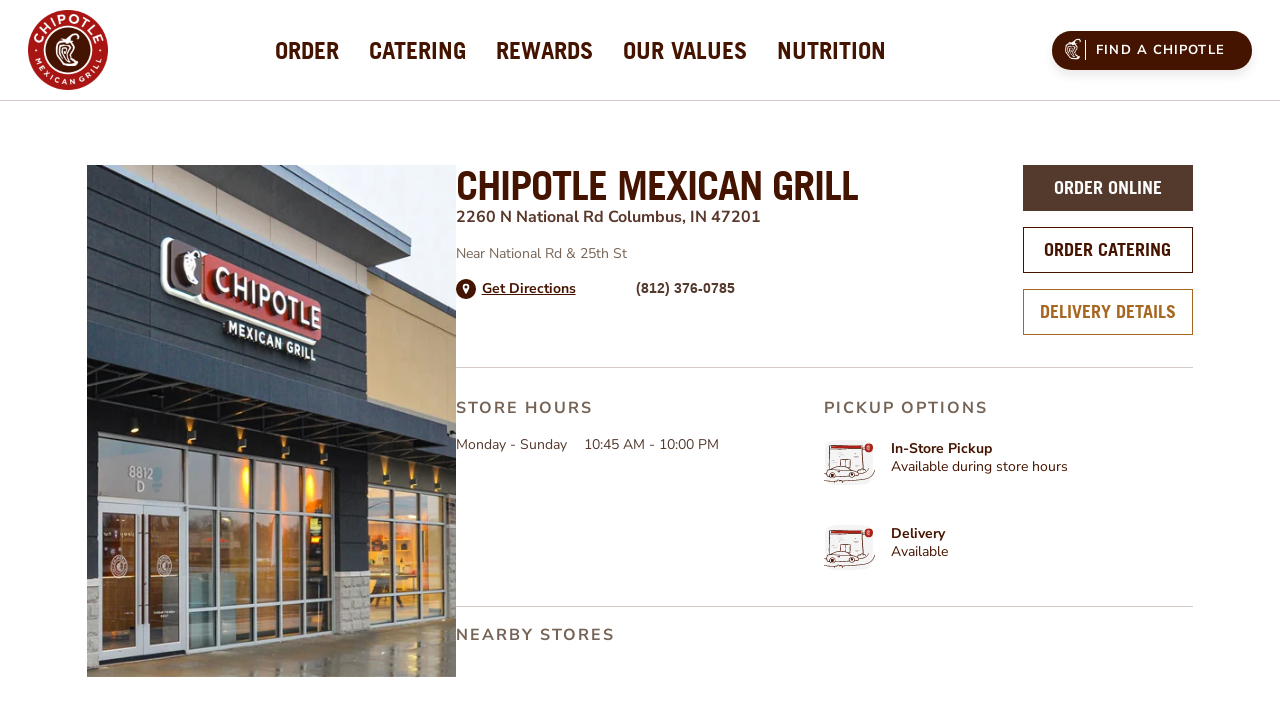

--- FILE ---
content_type: text/html; charset=utf-8
request_url: https://locations.chipotle.com/in/columbus/2260-n-national-rd
body_size: 15187
content:
<!DOCTYPE html><html lang="en"><head><link rel="stylesheet" href="/assets/static/config-DiW8B6K8.css"/>
<link rel="stylesheet" href="/assets/static/getMapKey-BXSwrBlJ.css"/><title>Chipotle Mexican Grill in Columbus, IN</title>
    <meta charset="UTF-8"/>
    <meta name="viewport" content="width=device-width, initial-scale=1, maximum-scale=5"/>
    <meta name="description" content="Browse all Chipotle Mexican Grill restaurants in the United States to enjoy responsibly sourced and freshly prepared burritos, burrito bowls, salads, and tacos. For event catering, food for friends or just yourself, Chipotle offers personalized online ordering and catering."/>
<meta property="og:title" content="Chipotle Mexican Grill in Columbus, IN"/>
<meta property="og:description" content="Browse all Chipotle Mexican Grill restaurants in the United States to enjoy responsibly sourced and freshly prepared burritos, burrito bowls, salads, and tacos. For event catering, food for friends or just yourself, Chipotle offers personalized online ordering and catering."/>
<meta property="og:url" content="https://locations.chipotle.com/in/columbus/2260-n-national-rd"/>
<link rel="canonical" href="https://locations.chipotle.com/in/columbus/2260-n-national-rd"/>
<link rel="shortcut icon" type="image/ico" href="/assets/static/favicon-DkBFkdud.ico"/>
<style type="text/css">@font-face {font-family:Nunito Sans;font-style:normal;font-weight:400;src:url(/cf-fonts/s/nunito-sans/5.0.11/latin-ext/400/normal.woff2);unicode-range:U+0100-02AF,U+0304,U+0308,U+0329,U+1E00-1E9F,U+1EF2-1EFF,U+2020,U+20A0-20AB,U+20AD-20CF,U+2113,U+2C60-2C7F,U+A720-A7FF;font-display:swap;}@font-face {font-family:Nunito Sans;font-style:normal;font-weight:400;src:url(/cf-fonts/s/nunito-sans/5.0.11/cyrillic/400/normal.woff2);unicode-range:U+0301,U+0400-045F,U+0490-0491,U+04B0-04B1,U+2116;font-display:swap;}@font-face {font-family:Nunito Sans;font-style:normal;font-weight:400;src:url(/cf-fonts/s/nunito-sans/5.0.11/latin/400/normal.woff2);unicode-range:U+0000-00FF,U+0131,U+0152-0153,U+02BB-02BC,U+02C6,U+02DA,U+02DC,U+0304,U+0308,U+0329,U+2000-206F,U+2074,U+20AC,U+2122,U+2191,U+2193,U+2212,U+2215,U+FEFF,U+FFFD;font-display:swap;}@font-face {font-family:Nunito Sans;font-style:normal;font-weight:400;src:url(/cf-fonts/s/nunito-sans/5.0.11/vietnamese/400/normal.woff2);unicode-range:U+0102-0103,U+0110-0111,U+0128-0129,U+0168-0169,U+01A0-01A1,U+01AF-01B0,U+0300-0301,U+0303-0304,U+0308-0309,U+0323,U+0329,U+1EA0-1EF9,U+20AB;font-display:swap;}@font-face {font-family:Nunito Sans;font-style:normal;font-weight:400;src:url(/cf-fonts/s/nunito-sans/5.0.11/cyrillic-ext/400/normal.woff2);unicode-range:U+0460-052F,U+1C80-1C88,U+20B4,U+2DE0-2DFF,U+A640-A69F,U+FE2E-FE2F;font-display:swap;}@font-face {font-family:Nunito Sans;font-style:normal;font-weight:600;src:url(/cf-fonts/s/nunito-sans/5.0.11/cyrillic/600/normal.woff2);unicode-range:U+0301,U+0400-045F,U+0490-0491,U+04B0-04B1,U+2116;font-display:swap;}@font-face {font-family:Nunito Sans;font-style:normal;font-weight:600;src:url(/cf-fonts/s/nunito-sans/5.0.11/vietnamese/600/normal.woff2);unicode-range:U+0102-0103,U+0110-0111,U+0128-0129,U+0168-0169,U+01A0-01A1,U+01AF-01B0,U+0300-0301,U+0303-0304,U+0308-0309,U+0323,U+0329,U+1EA0-1EF9,U+20AB;font-display:swap;}@font-face {font-family:Nunito Sans;font-style:normal;font-weight:600;src:url(/cf-fonts/s/nunito-sans/5.0.11/latin-ext/600/normal.woff2);unicode-range:U+0100-02AF,U+0304,U+0308,U+0329,U+1E00-1E9F,U+1EF2-1EFF,U+2020,U+20A0-20AB,U+20AD-20CF,U+2113,U+2C60-2C7F,U+A720-A7FF;font-display:swap;}@font-face {font-family:Nunito Sans;font-style:normal;font-weight:600;src:url(/cf-fonts/s/nunito-sans/5.0.11/latin/600/normal.woff2);unicode-range:U+0000-00FF,U+0131,U+0152-0153,U+02BB-02BC,U+02C6,U+02DA,U+02DC,U+0304,U+0308,U+0329,U+2000-206F,U+2074,U+20AC,U+2122,U+2191,U+2193,U+2212,U+2215,U+FEFF,U+FFFD;font-display:swap;}@font-face {font-family:Nunito Sans;font-style:normal;font-weight:600;src:url(/cf-fonts/s/nunito-sans/5.0.11/cyrillic-ext/600/normal.woff2);unicode-range:U+0460-052F,U+1C80-1C88,U+20B4,U+2DE0-2DFF,U+A640-A69F,U+FE2E-FE2F;font-display:swap;}@font-face {font-family:Nunito Sans;font-style:normal;font-weight:700;src:url(/cf-fonts/s/nunito-sans/5.0.11/latin-ext/700/normal.woff2);unicode-range:U+0100-02AF,U+0304,U+0308,U+0329,U+1E00-1E9F,U+1EF2-1EFF,U+2020,U+20A0-20AB,U+20AD-20CF,U+2113,U+2C60-2C7F,U+A720-A7FF;font-display:swap;}@font-face {font-family:Nunito Sans;font-style:normal;font-weight:700;src:url(/cf-fonts/s/nunito-sans/5.0.11/cyrillic/700/normal.woff2);unicode-range:U+0301,U+0400-045F,U+0490-0491,U+04B0-04B1,U+2116;font-display:swap;}@font-face {font-family:Nunito Sans;font-style:normal;font-weight:700;src:url(/cf-fonts/s/nunito-sans/5.0.11/cyrillic-ext/700/normal.woff2);unicode-range:U+0460-052F,U+1C80-1C88,U+20B4,U+2DE0-2DFF,U+A640-A69F,U+FE2E-FE2F;font-display:swap;}@font-face {font-family:Nunito Sans;font-style:normal;font-weight:700;src:url(/cf-fonts/s/nunito-sans/5.0.11/vietnamese/700/normal.woff2);unicode-range:U+0102-0103,U+0110-0111,U+0128-0129,U+0168-0169,U+01A0-01A1,U+01AF-01B0,U+0300-0301,U+0303-0304,U+0308-0309,U+0323,U+0329,U+1EA0-1EF9,U+20AB;font-display:swap;}@font-face {font-family:Nunito Sans;font-style:normal;font-weight:700;src:url(/cf-fonts/s/nunito-sans/5.0.11/latin/700/normal.woff2);unicode-range:U+0000-00FF,U+0131,U+0152-0153,U+02BB-02BC,U+02C6,U+02DA,U+02DC,U+0304,U+0308,U+0329,U+2000-206F,U+2074,U+20AC,U+2122,U+2191,U+2193,U+2212,U+2215,U+FEFF,U+FFFD;font-display:swap;}</style>
<meta property="og:image" content="https://a.mktgcdn.com/p/BIleQVan1KsVyAtH6W72mFHS3KMG1BkYs7hW7_n_gXg/1893x1893.png"/>
<meta http-equiv="X-UA-Compatible" content="IE=edge"/>
<link rel="dns-prefetch" href="//www.yext-pixel.com"/>
<link rel="dns-prefetch" href="//a.cdnmktg.com"/>
<link rel="dns-prefetch" href="//a.mktgcdn.com"/>
<link rel="dns-prefetch" href="//dynl.mktgcdn.com"/>
<link rel="dns-prefetch" href="//dynm.mktgcdn.com"/>
<link rel="dns-prefetch" href="//www.google-analytics.com"/>
<meta name="format-detection" content="telephone=no"/>
<meta property="og:type" content="website"/>
<meta property="twitter:card" content="summary"/>
<meta name="geo.position" content="undefined,undefined"/>
<meta name="geo.placename" content="Columbus,Indiana"/>
<meta name="geo.region" content="US-IN"/>
    <script>
      !function () {
        window.semaphore = window.semaphore || [];
        window.ketch = function () {
          window.semaphore.push(arguments)
        };
        var n = document.createElement("script");
        n.type = "text/javascript";
        n.src = "https://global.ketchcdn.com/web/v3/config/chipotle/third_party_property/boot.js";
        n.defer = n.async = !0;
        document.getElementsByTagName("head")[0].appendChild(n)
      }()
    </script>
<script>window.yextAnalyticsEnabled=false;window.enableYextAnalytics=()=>{window.yextAnalyticsEnabled=true}</script>
<script type="application/ld+json">
  {"@graph":[{"@context":"https://schema.org","@type":"LocalBusiness","name":"Chipotle Mexican Grill","address":{"@type":"PostalAddress","streetAddress":"2260 N National Rd","addressLocality":"Columbus","addressRegion":"IN","postalCode":"47201","addressCountry":"US"},"openingHours":["Mo,Tu,We,Th,Fr,Sa,Su 10:45-22:00"],"image":["https://a.mktgcdn.com/p/IDLqWcrNxrBIZihgZg2E7icmsmys_WRQgxxyvTR-g04/3840x3840.jpg","https://a.mktgcdn.com/p/Rvw4oQSZtfxfIPsFNwx1dXvBLEiMSFYgiFIISuK5HMA/1000x999.jpg","https://a.mktgcdn.com/p/4mI5DBnv9tguja0CYp0LOs6DODKroFbx4pleCscWKR4/1000x1000.jpg","https://a.mktgcdn.com/p/DEw49Dl_VvVEN9pqKUAmCdm0P2CQtJ2niEB_j1-6oQY/3840x3840.jpg","https://a.mktgcdn.com/p/jnrZXDPakJEHBovHOWROiMzEgy0dsPnIei8Hc3YSM2A/1000x1000.jpg","https://a.mktgcdn.com/p/s4DgJp19SNI_PlZrES6nKNvjKGeNkVcBdeizob6CIPU/1000x1000.jpg","https://a.mktgcdn.com/p/qFBGoktAHFjrYV9NL46dKBw1K9_bRgOlnQU_5I__IcQ/1000x1000.jpg","https://a.mktgcdn.com/p/nQmd_c8CT3JQj4-nSCTZ8qn7J_3irLGjyO3a3WSulc8/1000x1000.jpg","https://a.mktgcdn.com/p/HbAqai3PsVd5ZOz-nMkGlD_YeXrUKnfqN_TfELa2KEA/1000x1000.jpg","https://a.mktgcdn.com/p/1yj_LSvkxD-6NHqMJXra_YMLBHDQymtBEcCZzYB9JY4/1000x1000.jpg","https://a.mktgcdn.com/p/D9PDgqbSOy9Hy7nGGLxcdXWi2fMzMWVWNe8WptTLZRU/1000x974.jpg","https://a.mktgcdn.com/p/Yr34xqUHudvvCBwEqc9sjy04fGfsMRzvj6whJ-0sIW8/1000x1000.jpg","https://a.mktgcdn.com/p/JQeaqtsXPn9wKWoMn5WNZmea_PgOvHmzOf1XTRVDp_o/1920x1080.jpg","https://a.mktgcdn.com/p/84dUTiRWXlspwo9XYWlsxpN0qu9PKF-uTTcUyRxc21Y/1920x1080.jpg","https://a.mktgcdn.com/p/qQEScziRlubLb1fu7RX9bMQNRpcKnerc65h0SeYNNKQ/1920x1080.jpg","https://a.mktgcdn.com/p/_Mxnqm6KFX1zA5fWKt1FAYqmmgir80l1egbwa6Pvfdw/1920x1080.jpg","https://a.mktgcdn.com/p/pUMgu4VPwg_6e8aGgDAYfuy1kPGfzYthCiKohHQrIyQ/1920x1080.jpg","https://a.mktgcdn.com/p/wO7GqOXObH4RjWpJECO22PnxFg-J50O2w244ZYOwv50/1920x1080.jpg","https://a.mktgcdn.com/p/NVFnYe29s8oK3jPpMIiCEmy-6so7Xz7NJqKGB8kDf84/1920x1080.jpg","https://a.mktgcdn.com/p/KlCbb5x4JtSs33ZWVm1IzjsEET3JF0VYj-dHnVOsSC4/1920x1080.jpg","https://a.mktgcdn.com/p/cKE_dtta3OqjAypEvPBHX_zmD0d0BHbKfpgcyvVvL20/1920x1080.jpg","https://a.mktgcdn.com/p/Bem_rLHjTWUvZlvT7YMVJSA-sCfbON3TdXb2K012zkY/1920x1080.jpg"],"description":"Chipotle Columbus Indiana is a fast-casual restaurant chain known for its customizable menu featuring burritos, bowls, quesadillas, tacos, and salads. The company is cultivating a better world by serving responsibly sourced, classically-cooked, real food with wholesome ingredients without artificial colors, flavors or preservatives. Using only 53 real ingredients, the company’s \"Food with Integrity\" principles prioritize sourcing ingredients from farms that adhere to humane and sustainable practices. Chipotle team members use classic culinary techniques and serve handcrafted entrées in abundance at an extraordinary value. To get exclusive offers and earn free food, sign up for Chipotle Rewards.","telephone":"+18123760785","makesOffer":["Dot Com Search","Online Orders","Web and Mobile Delivery","Catering","Gift Cards","Credit Cards"]},null,{"@context":"http://www.schema.org","@type":"BreadcrumbList","itemListElement":[{"@type":"ListItem","name":"US Directory","position":1,"item":{"@type":"Thing","@id":"../../index.html"}},{"@type":"ListItem","name":"Indiana","position":2,"item":{"@type":"Thing","@id":"../../in"}},{"@type":"ListItem","name":"Columbus","position":3,"item":{"@type":"Thing","@id":"../../in/columbus"}},{"@type":"ListItem","name":"2260 N National Rd","position":4,"item":{"@type":"Thing","@id":"../../"}}]}]}
  </script>
<script id="yext-entity-data" data-entity-id="11623190"></script><script type="module">
        const componentURL = new URL("/assets/client/entity.BDHtqdV-.js", import.meta.url)
        const component = await import(componentURL);

        const renderURL = new URL("/assets/render/_client.ld77cQ3E.js", import.meta.url)
        const render = await import(renderURL);

        render.render(
        {
            Page: component.default,
            pageProps: JSON.parse(decodeURIComponent("%7B%22document%22%3A%7B%22__%22%3A%7B%22entityPageSet%22%3A%7B%7D%2C%22name%22%3A%22entity%22%7D%2C%22_additionalLayoutComponents%22%3A%5B%22CustomCodeSection%22%5D%2C%22_env%22%3A%7B%22YEXT_PUBLIC_ANALYTICS_API_KEY%22%3A%22a4885d61154603839a7bd1ab88066392%22%2C%22YEXT_PUBLIC_DIRECTORY_CITY%22%3A%22dm_usDirectory_address_city%22%2C%22YEXT_PUBLIC_DIRECTORY_REGION%22%3A%22dm_usDirectory_address_region%22%2C%22YEXT_PUBLIC_DIRECTORY_ROOT%22%3A%22dm_usDirectory%22%2C%22YEXT_PUBLIC_INTENT_PAGE_URL_FIELD%22%3A%22c_deliveryIntentPagesURL%22%2C%22YEXT_PUBLIC_LOCATIONS_FILTER%22%3A%2216979855%22%2C%22YEXT_PUBLIC_MAPS_API_KEY%22%3A%22pk.eyJ1IjoieWV4dCIsImEiOiJjbWZuNWNvNnIwOG8xMnBvZW1lMXp6OTUwIn0.vIdU5dmXJyF2eKi71Szd-g%22%2C%22YEXT_PUBLIC_NEARBY_SECTION_API_KEY%22%3A%22e79c991179c18bad71bb63519d5fd829%22%2C%22YEXT_PUBLIC_PAGE_URL_FIELD%22%3A%22c_pagesURL%22%2C%22YEXT_PUBLIC_SITE_DOMAIN%22%3A%22locations.chipotle.com%22%7D%2C%22_schema%22%3A%7B%22%40context%22%3A%22https%3A%2F%2Fschema.org%22%2C%22%40type%22%3A%22Thing%22%2C%22description%22%3A%22Chipotle%20Columbus%20Indiana%20is%20a%20fast-casual%20restaurant%20chain%20known%20for%20its%20customizable%20menu%20featuring%20burritos%2C%20bowls%2C%20quesadillas%2C%20tacos%2C%20and%20salads.%20The%20company%20is%20cultivating%20a%20better%20world%20by%20serving%20responsibly%20sourced%2C%20classically-cooked%2C%20real%20food%20with%20wholesome%20ingredients%20without%20artificial%20colors%2C%20flavors%20or%20preservatives.%20Using%20only%2053%20real%20ingredients%2C%20the%20company%E2%80%99s%20%5C%22Food%20with%20Integrity%5C%22%20principles%20prioritize%20sourcing%20ingredients%20from%20farms%20that%20adhere%20to%20humane%20and%20sustainable%20practices.%20Chipotle%20team%20members%20use%20classic%20culinary%20techniques%20and%20serve%20handcrafted%20entr%C3%A9es%20in%20abundance%20at%20an%20extraordinary%20value.%20To%20get%20exclusive%20offers%20and%20earn%20free%20food%2C%20sign%20up%20for%20Chipotle%20Rewards.%22%2C%22name%22%3A%22Chipotle%20Mexican%20Grill%22%2C%22url%22%3A%22locations.chipotle.com%2Fin%2Fcolumbus%2F2260-n-national-rd%22%7D%2C%22_site%22%3A%7B%22c_copyrightMessage%22%3A%22%C2%A9%202025%20Chipotle%20Mexican%20Grill%22%2C%22c_directoryCountryHeaders%22%3A%5B%7B%22label%22%3A%22Chipotle%20US%20Stores%22%7D%2C%7B%22label%22%3A%22Chipotle%20CA%20Stores%22%2C%22link%22%3A%22https%3A%2F%2Flocations.chipotle.ca%2F%22%2C%22linkType%22%3A%22URL%22%7D%2C%7B%22label%22%3A%22Chipotle%20UK%20Stores%22%2C%22link%22%3A%22https%3A%2F%2Flocations.chipotle.co.uk%2F%22%2C%22linkType%22%3A%22URL%22%7D%2C%7B%22label%22%3A%22Chipotle%20FR%20Stores%22%2C%22link%22%3A%22https%3A%2F%2Flocations.chipotle.fr%2F%22%2C%22linkType%22%3A%22URL%22%7D%2C%7B%22label%22%3A%22Chipotle%20DE%20Stores%22%2C%22link%22%3A%22https%3A%2F%2Flocations.chipotle.de%2F%22%2C%22linkType%22%3A%22URL%22%7D%5D%2C%22c_footerAppDownload%22%3A%7B%22photo1%22%3A%7B%22clickthroughUrl%22%3A%22https%3A%2F%2Fitunes.apple.com%2Fus%2Fapp%2Fchipotle%2Fid327228455%3Fmt%3D8%22%2C%22image%22%3A%7B%22alternateText%22%3A%22Download%20on%20the%20App%20Store%22%2C%22height%22%3A188%2C%22url%22%3A%22https%3A%2F%2Fa.mktgcdn.com%2Fp%2FKqs64aa5-OSxcE1tOeXFA9hrsPpvfTib3UzYqxFlhk8%2F648x188.png%22%2C%22width%22%3A648%7D%7D%2C%22photo2%22%3A%7B%22clickthroughUrl%22%3A%22https%3A%2F%2Fplay.google.com%2Fstore%2Fapps%2Fdetails%3Fid%3Dcom.chipotle.ordering%22%2C%22image%22%3A%7B%22alternateText%22%3A%22Get%20it%20on%20Google%20Play%22%2C%22height%22%3A191%2C%22url%22%3A%22https%3A%2F%2Fa.mktgcdn.com%2Fp%2FkhG8NtCZl9joI8VLXkMFO_M0UYl9b4AycGtaniDRxM8%2F645x191.png%22%2C%22width%22%3A645%7D%7D%2C%22title%22%3A%22Download%20Our%20App%22%7D%2C%22c_footerCopyright%22%3A%22%C2%A9%202025%20Chipotle%20Mexican%20Grill%22%2C%22c_footerLinks%22%3A%5B%7B%22label%22%3A%22Contact%20Support%22%2C%22link%22%3A%22https%3A%2F%2Fchipotle.com%2Fcontact-us%22%2C%22linkType%22%3A%22URL%22%7D%2C%7B%22label%22%3A%22Careers%22%2C%22link%22%3A%22https%3A%2F%2Fcareers.chipotle.com%2F%3F_ga%3D2.120688270.722827216.1545051084-817755580.1545051084%22%2C%22linkType%22%3A%22URL%22%7D%2C%7B%22label%22%3A%22Chipotle%20Goods%22%2C%22link%22%3A%22https%3A%2F%2Fchipotlegoods.com%2F%22%2C%22linkType%22%3A%22URL%22%7D%2C%7B%22label%22%3A%22Gift%20Cards%22%2C%22link%22%3A%22https%3A%2F%2Fwww.chipotle.com%2Fgift-cards%22%2C%22linkType%22%3A%22URL%22%7D%2C%7B%22label%22%3A%22Fundraising%22%2C%22link%22%3A%22https%3A%2F%2Fcommunity.chipotle.com%2F%3Futm_source%3Dyext%26utm_medium%3Dfooter%26utm_campaign%3Dcommunity_home%22%2C%22linkType%22%3A%22URL%22%7D%2C%7B%22label%22%3A%22Rewards%22%2C%22link%22%3A%22https%3A%2F%2Fwww.chipotle.com%2Frewards%22%2C%22linkType%22%3A%22URL%22%7D%5D%2C%22c_footerSocialIcons%22%3A%7B%22photo1%22%3A%7B%22clickthroughUrl%22%3A%22https%3A%2F%2Finstagram.com%2Fchipotle%22%2C%22image%22%3A%7B%22height%22%3A96%2C%22url%22%3A%22https%3A%2F%2Fa.mktgcdn.com%2Fp%2FKCdh5FXqZbCDDwp1MXw2fyjJSKDbraHaxs_2LsNNVI4%2F96x96.png%22%2C%22width%22%3A96%7D%7D%2C%22photo2%22%3A%7B%22clickthroughUrl%22%3A%22https%3A%2F%2Ftwitter.com%2Fchipotletweets%22%2C%22image%22%3A%7B%22height%22%3A96%2C%22url%22%3A%22https%3A%2F%2Fa.mktgcdn.com%2Fp%2FfQtA1IPPIH-l5DE4BwwkjNQutadxBVWogINy_jDuRyY%2F96x96.png%22%2C%22width%22%3A96%7D%7D%2C%22photo3%22%3A%7B%22clickthroughUrl%22%3A%22https%3A%2F%2Ffacebook.com%2Fchipotle%22%2C%22image%22%3A%7B%22height%22%3A96%2C%22url%22%3A%22https%3A%2F%2Fa.mktgcdn.com%2Fp%2FQoneaj1-XgDr6mqgGLXu8heVgGMLLvFNblGcjfhHQ0E%2F96x96.png%22%2C%22width%22%3A96%7D%7D%2C%22title%22%3A%22Connect%20With%20Us%22%7D%2C%22c_footerSubLinks%22%3A%7B%22link%22%3A%5B%7B%22label%22%3A%22Applicant%20Privacy%20Notice%22%2C%22link%22%3A%22https%3A%2F%2Fwww.chipotle.com%2Frecruiting-notice%22%2C%22linkType%22%3A%22URL%22%7D%2C%7B%22label%22%3A%22California%20Transparency%20in%20Supply%20Chains%20Act%22%2C%22link%22%3A%22https%3A%2F%2Fwww.chipotle.com%2Ftransparency%22%2C%22linkType%22%3A%22URL%22%7D%2C%7B%22label%22%3A%22Consumer%20Health%20Data%20Notice%22%2C%22link%22%3A%22https%3A%2F%2Fwww.chipotle.com%2Fconsumer-health-data-notice%22%2C%22linkType%22%3A%22URL%22%7D%2C%7B%22label%22%3A%22Terms%20of%20Use%22%2C%22link%22%3A%22https%3A%2F%2Fwww.chipotle.com%2Fterms-of-use%22%2C%22linkType%22%3A%22URL%22%7D%2C%7B%22label%22%3A%22Cookie%20Policy%22%2C%22link%22%3A%22https%3A%2F%2Fwww.chipotle.com%2Fcookie-policy%22%2C%22linkType%22%3A%22URL%22%7D%2C%7B%22label%22%3A%22Privacy%20Center%22%2C%22link%22%3A%22https%3A%2F%2Fwww.chipotle.com%2Fprivacy-center%22%2C%22linkType%22%3A%22URL%22%7D%2C%7B%22label%22%3A%22Privacy%20Policy%2C%20including%20California%20Privacy%20Rights%22%2C%22link%22%3A%22https%3A%2F%2Fwww.chipotle.com%2Fprivacy-policy%22%2C%22linkType%22%3A%22URL%22%7D%2C%7B%22label%22%3A%22Your%20Privacy%20Choices%22%7D%5D%7D%2C%22c_header%22%3A%7B%22links%22%3A%5B%7B%22label%22%3A%22Order%22%2C%22link%22%3A%22https%3A%2F%2Fwww.chipotle.com%2Forder%23menu%22%2C%22linkType%22%3A%22URL%22%7D%2C%7B%22label%22%3A%22Catering%22%2C%22link%22%3A%22https%3A%2F%2Fcatering.chipotle.com%22%2C%22linkType%22%3A%22URL%22%7D%2C%7B%22label%22%3A%22Rewards%22%2C%22link%22%3A%22https%3A%2F%2Fchipotle.com%2Frewards%22%2C%22linkType%22%3A%22URL%22%7D%2C%7B%22label%22%3A%22Our%20Values%22%2C%22link%22%3A%22https%3A%2F%2Fchipotle.com%2Fvalues%22%2C%22linkType%22%3A%22URL%22%7D%2C%7B%22label%22%3A%22Nutrition%22%2C%22link%22%3A%22https%3A%2F%2Fchipotle.com%2Fnutrition-calculator%22%2C%22linkType%22%3A%22URL%22%7D%5D%2C%22logo%22%3A%7B%22alternateText%22%3A%22Chipotle%20Mexican%20Grill%20logo%22%2C%22height%22%3A2400%2C%22url%22%3A%22https%3A%2F%2Fa.mktgcdn.com%2Fp%2FiLviLozWKHiGOmm3JeU1roRK6HIz7fn1S0AJ4sbJRCs%2F2400x2400.png%22%2C%22width%22%3A2400%7D%7D%2C%22c_headerPrimaryCTA%22%3A%7B%22label%22%3A%22Find%20a%20Chipotle%22%2C%22link%22%3A%22https%3A%2F%2Fchipotle.com%2Ffind-a-chipotle%22%2C%22linkType%22%3A%22URL%22%7D%2C%22c_logoUrl%22%3A%22https%3A%2F%2Fwww.chipotle.com%2F%22%2C%22c_otherFooterLinks%22%3A%5B%7B%22label%22%3A%22Our%20Values%22%2C%22link%22%3A%22https%3A%2F%2Fwww.chipotle.com%2Fvalues%22%2C%22linkType%22%3A%22URL%22%7D%2C%7B%22label%22%3A%22News%20and%20Events%22%2C%22link%22%3A%22https%3A%2F%2Fnewsroom.chipotle.com%2Fwelcome%22%2C%22linkType%22%3A%22URL%22%7D%2C%7B%22label%22%3A%22Investors%22%2C%22link%22%3A%22https%3A%2F%2Fir.chipotle.com%2F%22%2C%22linkType%22%3A%22URL%22%7D%2C%7B%22label%22%3A%22Health%20%26%20Safety%22%2C%22link%22%3A%22https%3A%2F%2Fwww.chipotle.com%2Ffood-safety%22%2C%22linkType%22%3A%22URL%22%7D%2C%7B%22label%22%3A%22Cultivate%20Foundation%22%2C%22link%22%3A%22https%3A%2F%2Fwww.chipotle.com%2Fcultivate-foundation%22%2C%22linkType%22%3A%22URL%22%7D%2C%7B%22label%22%3A%22All%20Locations%22%2C%22link%22%3A%22https%3A%2F%2Flocations.chipotle.com%2Findex.html%22%2C%22linkType%22%3A%22URL%22%7D%2C%7B%22label%22%3A%22Sustainability%22%2C%22link%22%3A%22https%3A%2F%2Fwww.chipotle.com%2Fsustainability%22%2C%22linkType%22%3A%22URL%22%7D%5D%2C%22id%22%3A%22us-site-entity%22%2C%22meta%22%3A%7B%22entityType%22%3A%7B%22id%22%3A%22ce_site%22%2C%22uid%22%3A146318%7D%2C%22locale%22%3A%22en%22%7D%2C%22name%22%3A%22US%20Site%20Entity%22%2C%22uid%22%3A2020191251%7D%2C%22_yext%22%3A%7B%22contentDeliveryAPIDomain%22%3A%22https%3A%2F%2Fcdn.yextapis.com%22%2C%22managementAPIDomain%22%3A%22https%3A%2F%2Fapi.yext.com%22%2C%22platformDomain%22%3A%22https%3A%2F%2Fwww.yext.com%22%7D%2C%22address%22%3A%7B%22city%22%3A%22Columbus%22%2C%22countryCode%22%3A%22US%22%2C%22line1%22%3A%222260%20N%20National%20Rd%22%2C%22localizedCountryName%22%3A%22United%20States%22%2C%22localizedRegionName%22%3A%22Indiana%22%2C%22postalCode%22%3A%2247201%22%2C%22region%22%3A%22IN%22%2C%22sublocality%22%3A%22Bartholomew%22%7D%2C%22businessId%22%3A762293%2C%22c_crossStreets%22%3A%7B%22cross-street1%22%3A%22National%20Rd%22%2C%22cross-street2%22%3A%2225th%20St%22%7D%2C%22c_geomodifier%22%3A%22Columbus%20Indiana%22%2C%22c_itemIngredients1%22%3A%22Chicken%2C%20White%20Rice%2C%20Black%20Beans%2C%20Fresh%20Tomato%20Salsa%2C%20and%20Queso%20Blanco%22%2C%22c_itemIngredients2%22%3A%22Steak%2C%20Supergreen%20Lettuce%20Blend%2C%20Fajita%20Veggies%2C%20Cheese%2C%20Guacamole%2C%20and%20Tomatillo%20Red%5C%5C-Chili%20Salsa%22%2C%22c_itemIngredients3%22%3A%22White%20Rice%2C%20Pinto%20Beans%2C%20Cheese%2C%20Romaine%20Lettuce%2C%20Roasted%20Chili%5C%5C-Corn%20Salsa%2C%20Fresh%20Tomato%20Salsa%2C%20Sour%20Cream%2C%20and%20Guacamole%22%2C%22c_locationHeroImage%22%3A%7B%22height%22%3A568%2C%22url%22%3A%22https%3A%2F%2Fa.mktgcdn.com%2Fp%2FXLC9swGUAlhonYTUsZrYLseozyniVIoYjGhdEgfCYa0%2F409x568.jpg%22%2C%22width%22%3A409%7D%2C%22c_meta%22%3A%7B%22description%22%3A%22Browse%20all%20Chipotle%20Mexican%20Grill%20restaurants%20in%20the%20United%20States%20to%20enjoy%20responsibly%20sourced%20and%20freshly%20prepared%20burritos%2C%20burrito%20bowls%2C%20salads%2C%20and%20tacos.%20For%20event%20catering%2C%20food%20for%20friends%20or%20just%20yourself%2C%20Chipotle%20offers%20personalized%20online%20ordering%20and%20catering.%22%2C%22title%22%3A%22Chipotle%20Mexican%20Grill%20in%20Columbus%2C%20IN%22%7D%2C%22c_nutritionRedesignBackgroundColorOptionSelect%22%3A%5B%22DARK%22%5D%2C%22c_nutritionSectionRedesign%22%3A%7B%22nutritionSectionNew%22%3A%7B%22backgroundImage%22%3A%7B%22alternateText%22%3A%22Lifestyle%20Bowls%22%2C%22height%22%3A517%2C%22url%22%3A%22https%3A%2F%2Fa.mktgcdn.com%2Fp%2FL_u4K9nGNTjawcFeE5QZ0cUz2MdeFJW0BtnFUf6l-bw%2F700x517.jpg%22%2C%22width%22%3A700%7D%2C%22exploreButtonLabel%22%3A%22Explore%20More%22%2C%22nutritionURL%22%3A%22https%3A%2F%2Fwww.chipotle.com%2Flifestylebowls%22%2C%22subtitle%22%3A%22Whether%20you%E2%80%99re%20trying%20Keto%2C%20Vegan%2C%20or%20Whole30%C2%AE%20there%E2%80%99s%20an%20option%20for%20your%20health%20goals%22%2C%22title%22%3A%22Real%20Food%20For%20Every%20Body%22%7D%7D%2C%22c_openDate%22%3A%222011-09-27%22%2C%22c_orderCateringURL%22%3A%22https%3A%2F%2Fcatering.chipotle.com%2F%3Futm_source%3Dlocationpage%26utm_medium%3Dyext%26utm_campaign%3Dorder_catering_hero%22%2C%22c_orderDeliveryURL%22%3A%22https%3A%2F%2Flocations.chipotle.com%2Fin%2Fcolumbus%2F2260-n-national-rd%2Forder-delivery%22%2C%22c_orderOnlineURL%22%3A%22https%3A%2F%2Fwww.chipotle.com%2Forder%3Futm_source%3Dlocationpage%26utm_medium%3Dyext%26utm_campaign%3Dorder_online_hero%3Frestaurant%3D1704%22%2C%22c_productSectionImage1%22%3A%7B%22buttonCopy%22%3A%22Order%20Now%22%2C%22image%22%3A%7B%22clickthroughUrl%22%3A%22https%3A%2F%2Fwww.chipotle.com%2Forder%2Fbuild%2Fburrito%3Frestaurant%3D1704%22%2C%22description%22%3A%22Burrito%22%2C%22details%22%3A%22Your%20choice%20of%20freshly%20grilled%20meat%20or%20sofritas%20wrapped%20in%20a%20warm%20flour%20tortilla%20with%20rice%2C%20beans%2C%20or%20fajita%20veggies%2C%20and%20topped%20with%20guac%2C%20salsa%2C%20queso%20blanco%2C%20sour%20cream%20or%20cheese.%22%2C%22image%22%3A%7B%22height%22%3A420%2C%22url%22%3A%22https%3A%2F%2Fa.mktgcdn.com%2Fp%2FLPASXf72BIuS_lk6Z0-Na_DHhCVpcRl1UTf09_weviM%2F740x420.png%22%2C%22width%22%3A740%7D%7D%7D%2C%22c_productSectionImage2%22%3A%7B%22buttonCopy%22%3A%22Order%20Now%22%2C%22image%22%3A%7B%22clickthroughUrl%22%3A%22https%3A%2F%2Fwww.chipotle.com%2Forder%2Fbuild%2Flifestyle-bowl%3Frestaurant%3D1704%22%2C%22description%22%3A%22Lifestyle%20Bowl%22%2C%22details%22%3A%22No%20matter%20where%20you%E2%80%99re%20going%2C%20Lifestyle%20Bowls%20can%20help%20you%20get%20there%E2%80%93Keto%2C%20Whole30%C2%AE%2C%20Vegan%2C%20Vegetarian%2C%20Paleo%2C%20High%20Protein%2C%20Gluten%20Free%2C%20Grain%20Free%2C%20you%E2%80%99re%20free%20to%20be%20you%20with%20our%20reimagined%20Lifestyle%20Bowls.%22%2C%22image%22%3A%7B%22height%22%3A420%2C%22url%22%3A%22https%3A%2F%2Fa.mktgcdn.com%2Fp%2FiJhR3rwJA3J55_Pq8K3dtz2J3oEKfXi4p5D0_7Mpi2M%2F740x420.png%22%2C%22width%22%3A740%7D%7D%7D%2C%22c_productSectionImage3%22%3A%7B%22buttonCopy%22%3A%22Order%20Now%22%2C%22image%22%3A%7B%22clickthroughUrl%22%3A%22https%3A%2F%2Fwww.chipotle.com%2Forder%2Fbuild%2Fburrito-bowl%3Frestaurant%3D1704%22%2C%22description%22%3A%22Burrito%20Bowl%22%2C%22details%22%3A%22Your%20choice%20of%20freshly%20grilled%20meat%20or%20sofritas%20served%20in%20a%20delicious%20bowl%20with%20rice%2C%20beans%2C%20or%20fajita%20veggies%2C%20and%20topped%20with%20guac%2C%20salsa%2C%20queso%20blanco%2C%20sour%20cream%20or%20cheese.%22%2C%22image%22%3A%7B%22height%22%3A420%2C%22url%22%3A%22https%3A%2F%2Fa.mktgcdn.com%2Fp%2Fht7oFYzeVwf0FzTC4zazcfF13C6m4XyNgE0uCTMmaco%2F740x420.png%22%2C%22width%22%3A740%7D%7D%7D%2C%22c_productSectionTitleCopy%22%3A%22Try%20our%20Featured%20Meals%22%2C%22c_promotionSection%22%3A%7B%22cTA%22%3A%7B%22label%22%3A%22Order%20Online%22%2C%22link%22%3A%22https%3A%2F%2Fwww.chipotle.com%2Forder%3Futm_source%3Dlocationpage%26utm_medium%3Dyext%26utm_campaign%3Dorder_online_hero%3Frestaurant%3D1704%22%2C%22linkType%22%3A%22URL%22%7D%2C%22description%22%3A%22It%E2%80%99s%20our%20most%20tender%20steak.%20Expertly%20grilled%2C%20hand-seasoned%2C%20and%20finished%20with%20fresh%20lime%20and%20cilantro.%22%2C%22image%22%3A%7B%22image%22%3A%7B%22height%22%3A818%2C%22url%22%3A%22https%3A%2F%2Fa.mktgcdn.com%2Fp%2FXoR18CA1_kWzf8EzRDh0VtkdLrONfwxBx-ftNN6SSM0%2F1136x818.jpg%22%2C%22width%22%3A1136%7D%7D%2C%22miniBanner%22%3A%22LIMITED%20TIME%20ONLY%22%2C%22subtitle%22%3A%22now%20at%20Chipotle%202260%20N%20National%20Rd%22%2C%22title%22%3A%22CARNE%20ASADA%22%7D%2C%22c_rewardSection%22%3A%7B%22rewardsSection%22%3A%7B%22joinButtonLabel%22%3A%22Join%20Now%22%2C%22joinNowURL%22%3A%22https%3A%2F%2Fchipotle.com%2Forder%2Fcreate-account%22%2C%22learnButtonLabel%22%3A%22Learn%20More%22%2C%22learnMoreURL%22%3A%22https%3A%2F%2Fchipotle.com%2Frewards%22%2C%22rewardLogo%22%3A%7B%22height%22%3A264%2C%22url%22%3A%22https%3A%2F%2Fa.mktgcdn.com%2Fp%2F2wKLQltjpe-rAyfCYVa6wt4Mle6sMzREyEXmBrCAXIU%2F264x264.png%22%2C%22width%22%3A264%7D%2C%22subtitle%22%3A%22The%20best%20way%20to%20FREE%20Chipotle%22%2C%22title%22%3A%22IT'S%20FUN%20TO%20GET%20REWARDED%22%7D%7D%2C%22c_storeAboutSection%22%3A%7B%22address%22%3A%222260%20N%20National%20Rd%20Columbus%2C%20IN%2047201%22%2C%22cTA1%22%3A%7B%22label%22%3A%22Order%20Now%22%2C%22link%22%3A%22https%3A%2F%2Fwww.chipotle.com%2Forder%3Futm_source%3Dlocationpage%26utm_medium%3Dyext%26utm_campaign%3Dorder_online_hero%3Frestaurant%3D1704%22%2C%22linkType%22%3A%22URL%22%7D%2C%22cTA2%22%3A%7B%22label%22%3A%22Chipotle.com%22%2C%22link%22%3A%22http%3A%2F%2Fwww.chipotle.com%22%2C%22linkType%22%3A%22URL%22%7D%2C%22description%22%3A%22Chipotle%20Columbus%20Indiana%20is%20a%20fast-casual%20restaurant%20chain%20known%20for%20its%20customizable%20menu%20featuring%20burritos%2C%20bowls%2C%20quesadillas%2C%20tacos%2C%20and%20salads.%20The%20company%20is%20cultivating%20a%20better%20world%20by%20serving%20responsibly%20sourced%2C%20classically-cooked%2C%20real%20food%20with%20wholesome%20ingredients%20without%20artificial%20colors%2C%20flavors%20or%20preservatives.%20Using%20only%2053%20real%20ingredients%2C%20the%20company%E2%80%99s%20%5C%22Food%20with%20Integrity%5C%22%20principles%20prioritize%20sourcing%20ingredients%20from%20farms%20that%20adhere%20to%20humane%20and%20sustainable%20practices.%20Chipotle%20team%20members%20use%20classic%20culinary%20techniques%20and%20serve%20handcrafted%20entr%C3%A9es%20in%20abundance%20at%20an%20extraordinary%20value.%20To%20get%20exclusive%20offers%20and%20earn%20free%20food%2C%20sign%20up%20for%20Chipotle%20Rewards.%22%2C%22title%22%3A%22About%20Chipotle%20Mexican%20Grill%22%7D%2C%22c_temporarilyClosed%22%3Afalse%2C%22description%22%3A%22Chipotle%20Columbus%20Indiana%20is%20a%20fast-casual%20restaurant%20chain%20known%20for%20its%20customizable%20menu%20featuring%20burritos%2C%20bowls%2C%20quesadillas%2C%20tacos%2C%20and%20salads.%20The%20company%20is%20cultivating%20a%20better%20world%20by%20serving%20responsibly%20sourced%2C%20classically-cooked%2C%20real%20food%20with%20wholesome%20ingredients%20without%20artificial%20colors%2C%20flavors%20or%20preservatives.%20Using%20only%2053%20real%20ingredients%2C%20the%20company%E2%80%99s%20%5C%22Food%20with%20Integrity%5C%22%20principles%20prioritize%20sourcing%20ingredients%20from%20farms%20that%20adhere%20to%20humane%20and%20sustainable%20practices.%20Chipotle%20team%20members%20use%20classic%20culinary%20techniques%20and%20serve%20handcrafted%20entr%C3%A9es%20in%20abundance%20at%20an%20extraordinary%20value.%20To%20get%20exclusive%20offers%20and%20earn%20free%20food%2C%20sign%20up%20for%20Chipotle%20Rewards.%22%2C%22dm_directoryParents_usdirectory%22%3A%5B%7B%22name%22%3A%22US%20Directory%22%2C%22slug%22%3A%22index.html%22%7D%2C%7B%22name%22%3A%22Indiana%22%2C%22slug%22%3A%22in%22%7D%2C%7B%22name%22%3A%22Columbus%22%2C%22slug%22%3A%22in%2Fcolumbus%22%7D%2C%7B%22name%22%3A%222260%20N%20National%20Rd%22%2C%22slug%22%3A%22%22%7D%5D%2C%22emails%22%3A%5B%22in.1704.colindiana%40chipotle.com%22%5D%2C%22googlePlaceId%22%3A%22ChIJQ3auYV6ga4gRIIlX2qBA3O8%22%2C%22hours%22%3A%7B%22friday%22%3A%7B%22openIntervals%22%3A%5B%7B%22end%22%3A%2222%3A00%22%2C%22start%22%3A%2210%3A45%22%7D%5D%7D%2C%22monday%22%3A%7B%22openIntervals%22%3A%5B%7B%22end%22%3A%2222%3A00%22%2C%22start%22%3A%2210%3A45%22%7D%5D%7D%2C%22saturday%22%3A%7B%22openIntervals%22%3A%5B%7B%22end%22%3A%2222%3A00%22%2C%22start%22%3A%2210%3A45%22%7D%5D%7D%2C%22sunday%22%3A%7B%22openIntervals%22%3A%5B%7B%22end%22%3A%2222%3A00%22%2C%22start%22%3A%2210%3A45%22%7D%5D%7D%2C%22thursday%22%3A%7B%22openIntervals%22%3A%5B%7B%22end%22%3A%2222%3A00%22%2C%22start%22%3A%2210%3A45%22%7D%5D%7D%2C%22tuesday%22%3A%7B%22openIntervals%22%3A%5B%7B%22end%22%3A%2222%3A00%22%2C%22start%22%3A%2210%3A45%22%7D%5D%7D%2C%22wednesday%22%3A%7B%22openIntervals%22%3A%5B%7B%22end%22%3A%2222%3A00%22%2C%22start%22%3A%2210%3A45%22%7D%5D%7D%7D%2C%22id%22%3A%221704%22%2C%22locale%22%3A%22en%22%2C%22logo%22%3A%7B%22image%22%3A%7B%22height%22%3A1893%2C%22url%22%3A%22https%3A%2F%2Fa.mktgcdn.com%2Fp%2FBIleQVan1KsVyAtH6W72mFHS3KMG1BkYs7hW7_n_gXg%2F1893x1893.png%22%2C%22width%22%3A1893%7D%7D%2C%22mainPhone%22%3A%22%2B18123760785%22%2C%22meta%22%3A%7B%22entityType%22%3A%7B%22id%22%3A%22restaurant%22%2C%22uid%22%3A5%7D%2C%22locale%22%3A%22en%22%7D%2C%22name%22%3A%22Chipotle%20Mexican%20Grill%22%2C%22photoGallery%22%3A%5B%7B%22image%22%3A%7B%22height%22%3A3840%2C%22url%22%3A%22https%3A%2F%2Fa.mktgcdn.com%2Fp%2FIDLqWcrNxrBIZihgZg2E7icmsmys_WRQgxxyvTR-g04%2F3840x3840.jpg%22%2C%22width%22%3A3840%7D%7D%2C%7B%22image%22%3A%7B%22height%22%3A999%2C%22url%22%3A%22https%3A%2F%2Fa.mktgcdn.com%2Fp%2FRvw4oQSZtfxfIPsFNwx1dXvBLEiMSFYgiFIISuK5HMA%2F1000x999.jpg%22%2C%22width%22%3A1000%7D%7D%2C%7B%22image%22%3A%7B%22height%22%3A1000%2C%22url%22%3A%22https%3A%2F%2Fa.mktgcdn.com%2Fp%2F4mI5DBnv9tguja0CYp0LOs6DODKroFbx4pleCscWKR4%2F1000x1000.jpg%22%2C%22width%22%3A1000%7D%7D%2C%7B%22image%22%3A%7B%22height%22%3A3840%2C%22url%22%3A%22https%3A%2F%2Fa.mktgcdn.com%2Fp%2FDEw49Dl_VvVEN9pqKUAmCdm0P2CQtJ2niEB_j1-6oQY%2F3840x3840.jpg%22%2C%22width%22%3A3840%7D%7D%2C%7B%22image%22%3A%7B%22height%22%3A1000%2C%22url%22%3A%22https%3A%2F%2Fa.mktgcdn.com%2Fp%2FjnrZXDPakJEHBovHOWROiMzEgy0dsPnIei8Hc3YSM2A%2F1000x1000.jpg%22%2C%22width%22%3A1000%7D%7D%2C%7B%22image%22%3A%7B%22height%22%3A1000%2C%22url%22%3A%22https%3A%2F%2Fa.mktgcdn.com%2Fp%2Fs4DgJp19SNI_PlZrES6nKNvjKGeNkVcBdeizob6CIPU%2F1000x1000.jpg%22%2C%22width%22%3A1000%7D%7D%2C%7B%22image%22%3A%7B%22height%22%3A1000%2C%22url%22%3A%22https%3A%2F%2Fa.mktgcdn.com%2Fp%2FqFBGoktAHFjrYV9NL46dKBw1K9_bRgOlnQU_5I__IcQ%2F1000x1000.jpg%22%2C%22width%22%3A1000%7D%7D%2C%7B%22image%22%3A%7B%22height%22%3A1000%2C%22url%22%3A%22https%3A%2F%2Fa.mktgcdn.com%2Fp%2FnQmd_c8CT3JQj4-nSCTZ8qn7J_3irLGjyO3a3WSulc8%2F1000x1000.jpg%22%2C%22width%22%3A1000%7D%7D%2C%7B%22image%22%3A%7B%22height%22%3A1000%2C%22url%22%3A%22https%3A%2F%2Fa.mktgcdn.com%2Fp%2FHbAqai3PsVd5ZOz-nMkGlD_YeXrUKnfqN_TfELa2KEA%2F1000x1000.jpg%22%2C%22width%22%3A1000%7D%7D%2C%7B%22image%22%3A%7B%22height%22%3A1000%2C%22url%22%3A%22https%3A%2F%2Fa.mktgcdn.com%2Fp%2F1yj_LSvkxD-6NHqMJXra_YMLBHDQymtBEcCZzYB9JY4%2F1000x1000.jpg%22%2C%22width%22%3A1000%7D%7D%2C%7B%22image%22%3A%7B%22height%22%3A974%2C%22url%22%3A%22https%3A%2F%2Fa.mktgcdn.com%2Fp%2FD9PDgqbSOy9Hy7nGGLxcdXWi2fMzMWVWNe8WptTLZRU%2F1000x974.jpg%22%2C%22width%22%3A1000%7D%7D%2C%7B%22image%22%3A%7B%22height%22%3A1000%2C%22url%22%3A%22https%3A%2F%2Fa.mktgcdn.com%2Fp%2FYr34xqUHudvvCBwEqc9sjy04fGfsMRzvj6whJ-0sIW8%2F1000x1000.jpg%22%2C%22width%22%3A1000%7D%7D%2C%7B%22image%22%3A%7B%22height%22%3A1080%2C%22url%22%3A%22https%3A%2F%2Fa.mktgcdn.com%2Fp%2FJQeaqtsXPn9wKWoMn5WNZmea_PgOvHmzOf1XTRVDp_o%2F1920x1080.jpg%22%2C%22width%22%3A1920%7D%7D%2C%7B%22image%22%3A%7B%22height%22%3A1080%2C%22url%22%3A%22https%3A%2F%2Fa.mktgcdn.com%2Fp%2F84dUTiRWXlspwo9XYWlsxpN0qu9PKF-uTTcUyRxc21Y%2F1920x1080.jpg%22%2C%22width%22%3A1920%7D%7D%2C%7B%22image%22%3A%7B%22height%22%3A1080%2C%22url%22%3A%22https%3A%2F%2Fa.mktgcdn.com%2Fp%2FqQEScziRlubLb1fu7RX9bMQNRpcKnerc65h0SeYNNKQ%2F1920x1080.jpg%22%2C%22width%22%3A1920%7D%7D%2C%7B%22image%22%3A%7B%22height%22%3A1080%2C%22url%22%3A%22https%3A%2F%2Fa.mktgcdn.com%2Fp%2F_Mxnqm6KFX1zA5fWKt1FAYqmmgir80l1egbwa6Pvfdw%2F1920x1080.jpg%22%2C%22width%22%3A1920%7D%7D%2C%7B%22image%22%3A%7B%22height%22%3A1080%2C%22url%22%3A%22https%3A%2F%2Fa.mktgcdn.com%2Fp%2FpUMgu4VPwg_6e8aGgDAYfuy1kPGfzYthCiKohHQrIyQ%2F1920x1080.jpg%22%2C%22width%22%3A1920%7D%7D%2C%7B%22image%22%3A%7B%22height%22%3A1080%2C%22url%22%3A%22https%3A%2F%2Fa.mktgcdn.com%2Fp%2FwO7GqOXObH4RjWpJECO22PnxFg-J50O2w244ZYOwv50%2F1920x1080.jpg%22%2C%22width%22%3A1920%7D%7D%2C%7B%22image%22%3A%7B%22height%22%3A1080%2C%22url%22%3A%22https%3A%2F%2Fa.mktgcdn.com%2Fp%2FNVFnYe29s8oK3jPpMIiCEmy-6so7Xz7NJqKGB8kDf84%2F1920x1080.jpg%22%2C%22width%22%3A1920%7D%7D%2C%7B%22image%22%3A%7B%22height%22%3A1080%2C%22url%22%3A%22https%3A%2F%2Fa.mktgcdn.com%2Fp%2FKlCbb5x4JtSs33ZWVm1IzjsEET3JF0VYj-dHnVOsSC4%2F1920x1080.jpg%22%2C%22width%22%3A1920%7D%7D%2C%7B%22image%22%3A%7B%22height%22%3A1080%2C%22url%22%3A%22https%3A%2F%2Fa.mktgcdn.com%2Fp%2FcKE_dtta3OqjAypEvPBHX_zmD0d0BHbKfpgcyvVvL20%2F1920x1080.jpg%22%2C%22width%22%3A1920%7D%7D%2C%7B%22image%22%3A%7B%22height%22%3A1080%2C%22url%22%3A%22https%3A%2F%2Fa.mktgcdn.com%2Fp%2FBem_rLHjTWUvZlvT7YMVJSA-sCfbON3TdXb2K012zkY%2F1920x1080.jpg%22%2C%22width%22%3A1920%7D%7D%5D%2C%22pickupAndDeliveryServices%22%3A%5B%22In-Store%20Pickup%22%2C%22Delivery%22%5D%2C%22ref_listings%22%3A%5B%7B%22listingUrl%22%3A%22http%3A%2F%2Fwww.bing.com%2Fmaps%3Fss%3Dypid.YN445B27D545AEBB4F%26amp%3Bamp%3Bmkt%3Den-US%22%2C%22publisher%22%3A%22BING%22%7D%2C%7B%22listingUrl%22%3A%22https%3A%2F%2Fwww.facebook.com%2F261456917228589%22%2C%22publisher%22%3A%22FACEBOOK%22%7D%2C%7B%22listingUrl%22%3A%22https%3A%2F%2Fmaps.google.com%2Fmaps%3Fcid%3D17283760529543235872%22%2C%22publisher%22%3A%22GOOGLEMYBUSINESS%22%7D%2C%7B%22listingUrl%22%3A%22http%3A%2F%2Fwww.yelp.com%2Fbiz%2F-nHKVoRiTiQ69AocgKTBpQ%22%2C%22publisher%22%3A%22YELPKNOWLEDGE%22%7D%5D%2C%22services%22%3A%5B%22Dot%20Com%20Search%22%2C%22Online%20Orders%22%2C%22Web%20and%20Mobile%20Delivery%22%2C%22Catering%22%2C%22Gift%20Cards%22%2C%22Credit%20Cards%22%5D%2C%22siteDomain%22%3A%22locations.chipotle.com%22%2C%22siteId%22%3A159436%2C%22siteInternalHostName%22%3A%22locations.chipotle.com%22%2C%22slug%22%3A%22in%2Fcolumbus%2F2260-n-national-rd%22%2C%22timezone%22%3A%22America%2FIndiana%2FIndianapolis%22%2C%22uid%22%3A11623190%2C%22yextDisplayCoordinate%22%3A%7B%22latitude%22%3A39.22101991625809%2C%22longitude%22%3A-85.88924752302523%7D%2C%22t_mainPhone%22%3A%7B%22label%22%3A%22(812)%20376-0785%22%2C%22href%22%3A%22tel%3A%2B18123760785%22%2C%22raw%22%3A%22%2B18123760785%22%7D%2C%22directoryParents%22%3A%5B%7B%22name%22%3A%22US%20Directory%22%2C%22slug%22%3A%22index.html%22%7D%2C%7B%22name%22%3A%22Indiana%22%2C%22slug%22%3A%22in%22%7D%2C%7B%22name%22%3A%22Columbus%22%2C%22slug%22%3A%22in%2Fcolumbus%22%7D%2C%7B%22name%22%3A%222260%20N%20National%20Rd%22%2C%22slug%22%3A%22%22%7D%5D%7D%2C%22__meta%22%3A%7B%22mode%22%3A%22production%22%7D%2C%22translations%22%3A%7B%7D%2C%22path%22%3A%22in%2Fcolumbus%2F2260-n-national-rd%22%2C%22relativePrefixToRoot%22%3A%22..%2F..%2F%22%7D")),
        }
        );
    </script><script>var IS_PRODUCTION = true;var PRODUCTION_DOMAINS = JSON.parse("{\"primary\":\"madly-distant-sawfish.pgsdemo.com\",\"aliases\":[]}");</script></head>
    <body>
      <div id="reactele"><header class="border-b-[.85px] border-brand-beige-200 fixed z-[100] top-0 left-0 right-0"><div class="bg-white w-full px-2 py-[5px] lg:py-[10px] lg:px-7"><div class="w-full"><div class="flex justify-between items-center h-full"><div class="h-[50px] w-[50px] lg:w-[80px] lg:h-20"><a href="https://www.chipotle.com/" class="Link"><img style="object-fit:cover;object-position:center;width:100%;aspect-ratio:2400 / 2400" src="https://dyn.mktgcdn.com/p/iLviLozWKHiGOmm3JeU1roRK6HIz7fn1S0AJ4sbJRCs/width=500,height=500" class="h-full" srcset="https://dyn.mktgcdn.com/p/iLviLozWKHiGOmm3JeU1roRK6HIz7fn1S0AJ4sbJRCs/width=100,height=100 100w, https://dyn.mktgcdn.com/p/iLviLozWKHiGOmm3JeU1roRK6HIz7fn1S0AJ4sbJRCs/width=320,height=320 320w, https://dyn.mktgcdn.com/p/iLviLozWKHiGOmm3JeU1roRK6HIz7fn1S0AJ4sbJRCs/width=640,height=640 640w, https://dyn.mktgcdn.com/p/iLviLozWKHiGOmm3JeU1roRK6HIz7fn1S0AJ4sbJRCs/width=960,height=960 960w, https://dyn.mktgcdn.com/p/iLviLozWKHiGOmm3JeU1roRK6HIz7fn1S0AJ4sbJRCs/width=1280,height=1280 1280w, https://dyn.mktgcdn.com/p/iLviLozWKHiGOmm3JeU1roRK6HIz7fn1S0AJ4sbJRCs/width=1920,height=1920 1920w" sizes="(max-width: 640px) 100px, (max-width: 768px) 320px, (max-width: 1024px) 640px, (max-width: 1280px) 960px, (max-width: 1536px) 1280px, 1920px" loading="lazy" alt="Chipotle Mexican Grill logo"/></a></div><nav class="-order-1 mr-3 lg:block lg:order-none lg:mr-0 lg:grow-2"><div class="lg:hidden"><button class="Header-openIcon" aria-expanded="false" aria-controls="Header-nav" aria-haspopup="menu" id="Header-openIcon"><span class="sr-only">Open mobile menu</span><img class="Header-openImg" src="/assets/static/menu-open-DjCCn81g.svg" alt="Open icon"/></button></div><div class="Header-mobileMenuContent bg-white w-full h-full z-[10] fixed top-0 lg:relative lg:visible lg:left-auto invisible -left-[100%] overflow-hidden" id="Header-content" aria-hidden="true" aria-label="Main navigation menu" role="menu" aria-owns="Header-findChipotleButton-0 Header-findChipotleButton-1"><ul class="hidden lg:flex lg:justify-center" id="Header-menu" role="group"><li class="pt-4 pb-4 whitespace-nowrap sm:p-0 sm:whitespace-normal" role="presentation"><a role="menuitem" target="_self" class="Link Header-link text-[40px] uppercase leading-[40px] block relative text-brand-brown-400 lg:text-[24px] lg:my-[10px] lg:mx-[15px] after:content-[&#39;&#39;] after:w-0 after:left-0 hover:text-brand-primary hover:after:absolute hover:after:bg-brand-primary hover:after:w-[42px] hover:after:h-[4px] hover:after:-bottom-3 lg:hover:after:w-[22px] lg:hover:after:h-[2px] lg:hover:after:-bottom-2" href="https://www.chipotle.com/order#menu" rel="noopener"><span>Order</span></a></li><li class="pt-4 pb-4 whitespace-nowrap sm:p-0 sm:whitespace-normal" role="presentation"><a role="menuitem" target="_self" class="Link Header-link text-[40px] uppercase leading-[40px] block relative text-brand-brown-400 lg:text-[24px] lg:my-[10px] lg:mx-[15px] after:content-[&#39;&#39;] after:w-0 after:left-0 hover:text-brand-primary hover:after:absolute hover:after:bg-brand-primary hover:after:w-[42px] hover:after:h-[4px] hover:after:-bottom-3 lg:hover:after:w-[22px] lg:hover:after:h-[2px] lg:hover:after:-bottom-2" href="https://catering.chipotle.com" rel="noopener"><span>Catering</span></a></li><li class="pt-4 pb-4 whitespace-nowrap sm:p-0 sm:whitespace-normal" role="presentation"><a role="menuitem" target="_self" class="Link Header-link text-[40px] uppercase leading-[40px] block relative text-brand-brown-400 lg:text-[24px] lg:my-[10px] lg:mx-[15px] after:content-[&#39;&#39;] after:w-0 after:left-0 hover:text-brand-primary hover:after:absolute hover:after:bg-brand-primary hover:after:w-[42px] hover:after:h-[4px] hover:after:-bottom-3 lg:hover:after:w-[22px] lg:hover:after:h-[2px] lg:hover:after:-bottom-2" href="https://chipotle.com/rewards" rel="noopener"><span>Rewards</span></a></li><li class="pt-4 pb-4 whitespace-nowrap sm:p-0 sm:whitespace-normal" role="presentation"><a role="menuitem" target="_self" class="Link Header-link text-[40px] uppercase leading-[40px] block relative text-brand-brown-400 lg:text-[24px] lg:my-[10px] lg:mx-[15px] after:content-[&#39;&#39;] after:w-0 after:left-0 hover:text-brand-primary hover:after:absolute hover:after:bg-brand-primary hover:after:w-[42px] hover:after:h-[4px] hover:after:-bottom-3 lg:hover:after:w-[22px] lg:hover:after:h-[2px] lg:hover:after:-bottom-2" href="https://chipotle.com/values" rel="noopener"><span>Our Values</span></a></li><li class="pt-4 pb-4 whitespace-nowrap sm:p-0 sm:whitespace-normal" role="presentation"><a role="menuitem" target="_self" class="Link Header-link text-[40px] uppercase leading-[40px] block relative text-brand-brown-400 lg:text-[24px] lg:my-[10px] lg:mx-[15px] after:content-[&#39;&#39;] after:w-0 after:left-0 hover:text-brand-primary hover:after:absolute hover:after:bg-brand-primary hover:after:w-[42px] hover:after:h-[4px] hover:after:-bottom-3 lg:hover:after:w-[22px] lg:hover:after:h-[2px] lg:hover:after:-bottom-2" href="https://chipotle.com/nutrition-calculator" rel="noopener"><span>Nutrition</span></a></li></ul><div class="lg:hidden"><div class="items-center border-b border-brand-beige-200 h-[72px] flex px-4 sm:px-10 w-full justify-between"><div class="h-[50px] w-[50px] lg:h-20"><a href="https://www.chipotle.com/" class="Link"><img style="object-fit:cover;object-position:center;width:100%;aspect-ratio:2400 / 2400" src="https://dyn.mktgcdn.com/p/iLviLozWKHiGOmm3JeU1roRK6HIz7fn1S0AJ4sbJRCs/width=500,height=500" class="h-full" srcset="https://dyn.mktgcdn.com/p/iLviLozWKHiGOmm3JeU1roRK6HIz7fn1S0AJ4sbJRCs/width=100,height=100 100w, https://dyn.mktgcdn.com/p/iLviLozWKHiGOmm3JeU1roRK6HIz7fn1S0AJ4sbJRCs/width=320,height=320 320w, https://dyn.mktgcdn.com/p/iLviLozWKHiGOmm3JeU1roRK6HIz7fn1S0AJ4sbJRCs/width=640,height=640 640w, https://dyn.mktgcdn.com/p/iLviLozWKHiGOmm3JeU1roRK6HIz7fn1S0AJ4sbJRCs/width=960,height=960 960w, https://dyn.mktgcdn.com/p/iLviLozWKHiGOmm3JeU1roRK6HIz7fn1S0AJ4sbJRCs/width=1280,height=1280 1280w, https://dyn.mktgcdn.com/p/iLviLozWKHiGOmm3JeU1roRK6HIz7fn1S0AJ4sbJRCs/width=1920,height=1920 1920w" sizes="(max-width: 640px) 100px, (max-width: 768px) 320px, (max-width: 1024px) 640px, (max-width: 1280px) 960px, (max-width: 1536px) 1280px, 1920px" loading="lazy" alt="Chipotle Mexican Grill logo"/></a></div><button aria-expanded="true" aria-controls="Header-nav" id="Header-closeIcon"><span class="sr-only">Close mobile menu</span><img src="/assets/static/menu-close-BPNQ5Uup.svg" alt="Close icon"/></button></div><ul class="px-4 sm:px-10 py-5 max-w-full sm:max-w-[550px]" id="Header-mobileMenu"><li class="pt-4 pb-4 whitespace-nowrap sm:p-0 sm:whitespace-normal" role="presentation"><a role="menuitem" target="_self" class="Link Header-link text-[40px] uppercase leading-[40px] block relative text-brand-brown-400 lg:text-[24px] lg:my-[10px] lg:mx-[15px] after:content-[&#39;&#39;] after:w-0 after:left-0 hover:text-brand-primary hover:after:absolute hover:after:bg-brand-primary hover:after:w-[42px] hover:after:h-[4px] hover:after:-bottom-3 lg:hover:after:w-[22px] lg:hover:after:h-[2px] lg:hover:after:-bottom-2" href="https://www.chipotle.com/order#menu" rel="noopener"><span>Order</span></a></li><li class="pt-4 pb-4 whitespace-nowrap sm:p-0 sm:whitespace-normal" role="presentation"><a role="menuitem" target="_self" class="Link Header-link text-[40px] uppercase leading-[40px] block relative text-brand-brown-400 lg:text-[24px] lg:my-[10px] lg:mx-[15px] after:content-[&#39;&#39;] after:w-0 after:left-0 hover:text-brand-primary hover:after:absolute hover:after:bg-brand-primary hover:after:w-[42px] hover:after:h-[4px] hover:after:-bottom-3 lg:hover:after:w-[22px] lg:hover:after:h-[2px] lg:hover:after:-bottom-2" href="https://catering.chipotle.com" rel="noopener"><span>Catering</span></a></li><li class="pt-4 pb-4 whitespace-nowrap sm:p-0 sm:whitespace-normal" role="presentation"><a role="menuitem" target="_self" class="Link Header-link text-[40px] uppercase leading-[40px] block relative text-brand-brown-400 lg:text-[24px] lg:my-[10px] lg:mx-[15px] after:content-[&#39;&#39;] after:w-0 after:left-0 hover:text-brand-primary hover:after:absolute hover:after:bg-brand-primary hover:after:w-[42px] hover:after:h-[4px] hover:after:-bottom-3 lg:hover:after:w-[22px] lg:hover:after:h-[2px] lg:hover:after:-bottom-2" href="https://chipotle.com/rewards" rel="noopener"><span>Rewards</span></a></li><li class="pt-4 pb-4 whitespace-nowrap sm:p-0 sm:whitespace-normal" role="presentation"><a role="menuitem" target="_self" class="Link Header-link text-[40px] uppercase leading-[40px] block relative text-brand-brown-400 lg:text-[24px] lg:my-[10px] lg:mx-[15px] after:content-[&#39;&#39;] after:w-0 after:left-0 hover:text-brand-primary hover:after:absolute hover:after:bg-brand-primary hover:after:w-[42px] hover:after:h-[4px] hover:after:-bottom-3 lg:hover:after:w-[22px] lg:hover:after:h-[2px] lg:hover:after:-bottom-2" href="https://chipotle.com/values" rel="noopener"><span>Our Values</span></a></li><li class="pt-4 pb-4 whitespace-nowrap sm:p-0 sm:whitespace-normal" role="presentation"><a role="menuitem" target="_self" class="Link Header-link text-[40px] uppercase leading-[40px] block relative text-brand-brown-400 lg:text-[24px] lg:my-[10px] lg:mx-[15px] after:content-[&#39;&#39;] after:w-0 after:left-0 hover:text-brand-primary hover:after:absolute hover:after:bg-brand-primary hover:after:w-[42px] hover:after:h-[4px] hover:after:-bottom-3 lg:hover:after:w-[22px] lg:hover:after:h-[2px] lg:hover:after:-bottom-2" href="https://chipotle.com/nutrition-calculator" rel="noopener"><span>Nutrition</span></a></li></ul><div class="flex justify-center"><a href="https://chipotle.com/find-a-chipotle" role="menuitem" id="Header-findChipotleButton-0" class="Link Header-findChipotleButton items-center rounded-[30px] text-white flex justify-center tracking-[1.1px] min-h-9 pb-2 pl-[7px] pr-[15px] pt-2 relative uppercase font-secondary text-[12px] leading-1 font-bold lg:min-w-[200px] lg:text-[13px] lg:pl-2 lg:pr-[27px]"><span class="items-center flex w-[26px] h-[26px] relative justify-start -mt-[3px] mr-[10px] after:bg-white after:absolute after:content-[&#39;&#39;] after:right-0 after:h-5 after:top-[4px] after:w-[1px]"><img class="h-[26px] w-[26px]" src="/assets/static/pepper-small-white-B1kF7AiH.png" alt="Find A Chipotle"/></span>Find a Chipotle</a></div></div></div></nav><div class="grow flex justify-end lg:grow-0"><div class="flex justify-center"><a href="https://chipotle.com/find-a-chipotle" role="menuitem" id="Header-findChipotleButton-1" class="Link Header-findChipotleButton items-center rounded-[30px] text-white flex justify-center tracking-[1.1px] min-h-9 pb-2 pl-[7px] pr-[15px] pt-2 relative uppercase font-secondary text-[12px] leading-1 font-bold lg:min-w-[200px] lg:text-[13px] lg:pl-2 lg:pr-[27px]"><span class="items-center flex w-[26px] h-[26px] relative justify-start -mt-[3px] mr-[10px] after:bg-white after:absolute after:content-[&#39;&#39;] after:right-0 after:h-5 after:top-[4px] after:w-[1px]"><img class="h-[26px] w-[26px]" src="/assets/static/pepper-small-white-B1kF7AiH.png" alt="Find A Chipotle"/></span>Find a Chipotle</a></div></div></div></div></div></header><main class="pt-[61px] w-[100vw] md:flex md:flex-wrap md:flex-col md:grow md:shrink-0 md:pt-[101px]"><div class="py-8 px-8 sm:py-16 container"><div class="px-4"><div class="-mx-4 flex sm:flex-row gap-8"><div class="hidden lg:flex w-full sm:w-1/3"><img style="object-fit:cover;object-position:center;max-width:409px;width:100%;aspect-ratio:409 / 568" src="https://dyn.mktgcdn.com/p/XLC9swGUAlhonYTUsZrYLseozyniVIoYjGhdEgfCYa0/width=500,height=500" srcset="https://dyn.mktgcdn.com/p/XLC9swGUAlhonYTUsZrYLseozyniVIoYjGhdEgfCYa0/width=100,height=139 100w, https://dyn.mktgcdn.com/p/XLC9swGUAlhonYTUsZrYLseozyniVIoYjGhdEgfCYa0/width=320,height=444 320w, https://dyn.mktgcdn.com/p/XLC9swGUAlhonYTUsZrYLseozyniVIoYjGhdEgfCYa0/width=640,height=889 640w, https://dyn.mktgcdn.com/p/XLC9swGUAlhonYTUsZrYLseozyniVIoYjGhdEgfCYa0/width=960,height=1333 960w, https://dyn.mktgcdn.com/p/XLC9swGUAlhonYTUsZrYLseozyniVIoYjGhdEgfCYa0/width=1280,height=1778 1280w, https://dyn.mktgcdn.com/p/XLC9swGUAlhonYTUsZrYLseozyniVIoYjGhdEgfCYa0/width=1920,height=2666 1920w" sizes="(max-width: 640px) 100px, (max-width: 768px) 320px, (max-width: 1024px) 640px, (max-width: 1280px) 960px, (max-width: 1536px) 1280px, 1920px" loading="lazy" alt=""/></div><div class="w-full lg:w-2/3"><div class="flex flex-col sm:flex-row sm:justify-between"><div class="Core-detailsLeft"><h1 class="Core-name heading heading-head text-[40px] text-brand-brown-400">Chipotle Mexican Grill</h1><div class="font-bold font-secondary mb-4 text-brand-brown-300"><div><div class="address-line"><span> 2260 N National Rd</span><span> Columbus</span><span>,</span> <abbr title="Indiana">IN</abbr><span> 47201</span></div></div></div><div class="text-[14px] leading-[18px] font-secondary text-brand-brown-100">Near <!-- -->National Rd<!-- --> &amp;<!-- --> <!-- -->25th St</div><div class="flex flex-wrap mt-4 justify-between sm:justify-start"><div class="flex items-center mr-[60px]"><div class="w-5 h-5 rounded-full bg-brand-brown-400 relative mr-[6px]"><img src="/assets/static/gray-pin-DPRD0Wwx.svg" class="absolute top-1 left-1 w-3 h-3" alt="place icon"/></div><a href="https://maps.google.com/maps?cid=17283760529543235872" target="_blank" class="Link text-sm font-secondary font-bold text-brand-brown-400 link-underline" rel="noopener">Get Directions</a></div><div class="text-sm"><a href="tel:+18123760785" class="Link link-underline sm:no-underline font-tertiary font-bold text-brand-brown-200">(812) 376-0785</a></div></div></div><div class="mt-[27px] sm:mt-0"><div class=""><a href="https://www.chipotle.com/order?utm_source=locationpage&amp;utm_medium=yext&amp;utm_campaign=order_online_hero?restaurant=1704" class="Link button w-full border text-lg hover:border py-3 leading-5 max-w-none whitespace-nowrap button-primary">Order Online</a></div><div class="mt-[16px]"><a href="https://catering.chipotle.com/?utm_source=locationpage&amp;utm_medium=yext&amp;utm_campaign=order_catering_hero" class="Link button w-full border text-lg hover:border py-3 leading-5 max-w-none whitespace-nowrap button-secondary">Order Catering</a></div><div class="mt-[16px]"><a href="https://locations.chipotle.com/in/columbus/2260-n-national-rd/order-delivery" class="Link button w-full border text-lg hover:border py-3 leading-5 max-w-none whitespace-nowrap button-tertiary">Delivery Details</a></div></div></div><div class="flex flex-col md:flex-row mt-8 pt-[32px] border-t border-brand-beige-200"><div class="flex flex-col pb-5 gap-6 w-full md:w-1/2"><div class="heading heading-sub uppercase">Store Hours</div><div class="flex flex-col gap-4"><div style="min-height:1.5em" class="HoursStatus text-[13px] font-tertiary text-brand-brown-300 font-bold"></div><div class="HoursTable text-sm font-secondary text-brand-brown-200 mt-2 sm:mt-0"><div class="HoursTable-row"><span class="HoursTable-day">Monday - Sunday</span><span class="HoursTable-intervals"><span class="HoursTable-interval">10:45 AM - 10:00 PM</span></span></div></div></div></div><div class="font-secondary border-brand-beige-200 border-t md:border-t-0"><div class="flex flex-col justify-between pt-5 md:pt-0"><div class="heading heading-sub uppercase">Pickup Options</div><div class="flex mb-4 mt-6"><div class="Core-optionIconWrapper"><img src="/assets/static/chipotlane-CtEkNmGu.svg" class="Core-optionIcon" alt="{$option} icon"/></div><div class="ml-4"><div class="text-sm text-brand-brown-400 font-bold">In-Store Pickup</div><div class="text-sm text-brand-brown-400">Available during store hours</div></div></div><div class="flex mb-4 mt-6"><div class="Core-optionIconWrapper"><img src="/assets/static/chipotlane-CtEkNmGu.svg" class="Core-optionIcon" alt="{$option} icon"/></div><div class="ml-4"><div class="text-sm text-brand-brown-400 font-bold">Delivery</div><div class="text-sm text-brand-brown-400">Available</div></div></div></div></div></div><div class="mt-5 pt-5 border-t border-brand-beige-200"><h2 class="heading heading-sub uppercase">Nearby Stores</h2><ul class="font-secondary"></ul><div class="block mt-6 sm:hidden"><img style="object-fit:cover;object-position:center;max-width:409px;width:100%;aspect-ratio:409 / 568" src="https://dyn.mktgcdn.com/p/XLC9swGUAlhonYTUsZrYLseozyniVIoYjGhdEgfCYa0/width=500,height=500" srcset="https://dyn.mktgcdn.com/p/XLC9swGUAlhonYTUsZrYLseozyniVIoYjGhdEgfCYa0/width=100,height=139 100w, https://dyn.mktgcdn.com/p/XLC9swGUAlhonYTUsZrYLseozyniVIoYjGhdEgfCYa0/width=320,height=444 320w, https://dyn.mktgcdn.com/p/XLC9swGUAlhonYTUsZrYLseozyniVIoYjGhdEgfCYa0/width=640,height=889 640w, https://dyn.mktgcdn.com/p/XLC9swGUAlhonYTUsZrYLseozyniVIoYjGhdEgfCYa0/width=960,height=1333 960w, https://dyn.mktgcdn.com/p/XLC9swGUAlhonYTUsZrYLseozyniVIoYjGhdEgfCYa0/width=1280,height=1778 1280w, https://dyn.mktgcdn.com/p/XLC9swGUAlhonYTUsZrYLseozyniVIoYjGhdEgfCYa0/width=1920,height=2666 1920w" sizes="(max-width: 640px) 100px, (max-width: 768px) 320px, (max-width: 1024px) 640px, (max-width: 1280px) 960px, (max-width: 1536px) 1280px, 1920px" loading="lazy" alt=""/></div></div></div></div></div></div><div class="py-8 sm:py-16 bg-gray-200 px-4"><div><div class="mb-8 heading heading-head text-center">Try our Featured Meals</div><ul class="hidden md:flex md:justify-center"><li class="bg-white sm:my-0 sm:mx-4 sm:flex lg:max-w-[270px] md:flex-1 h-auto"><section class="border border-brand-beige-200"><div class="flex h-full"><div class="flex flex-col"><div class="relative flex h-[180px] sm:h-[150px] md:h-[180px]"><img style="object-fit:cover;object-position:center;max-width:740px;width:100%;aspect-ratio:740 / 420" src="https://dyn.mktgcdn.com/p/LPASXf72BIuS_lk6Z0-Na_DHhCVpcRl1UTf09_weviM/width=500,height=500" class="!object-contain bg-white" srcset="https://dyn.mktgcdn.com/p/LPASXf72BIuS_lk6Z0-Na_DHhCVpcRl1UTf09_weviM/width=100,height=57 100w, https://dyn.mktgcdn.com/p/LPASXf72BIuS_lk6Z0-Na_DHhCVpcRl1UTf09_weviM/width=320,height=182 320w, https://dyn.mktgcdn.com/p/LPASXf72BIuS_lk6Z0-Na_DHhCVpcRl1UTf09_weviM/width=640,height=363 640w, https://dyn.mktgcdn.com/p/LPASXf72BIuS_lk6Z0-Na_DHhCVpcRl1UTf09_weviM/width=960,height=545 960w, https://dyn.mktgcdn.com/p/LPASXf72BIuS_lk6Z0-Na_DHhCVpcRl1UTf09_weviM/width=1280,height=726 1280w, https://dyn.mktgcdn.com/p/LPASXf72BIuS_lk6Z0-Na_DHhCVpcRl1UTf09_weviM/width=1920,height=1090 1920w" sizes="(max-width: 640px) 100px, (max-width: 768px) 320px, (max-width: 1024px) 640px, (max-width: 1280px) 960px, (max-width: 1536px) 1280px, 1920px" loading="lazy" alt=""/><div class="uppercase text-sm font-primary bg-gray-100 absolute rounded-[12px] -bottom-2 left-5 py-1 px-2">popular</div></div><div class="p-5 pt-[28px] flex flex-grow flex-col gap-4 max-w-[450px] sm:max-w-none -mt-1 p-6 bg-white"><h2 class="text-[20px] leading-0 text-brand-brown-400 h-6"><a href="https://www.chipotle.com/order/build/burrito?restaurant=1704" class="Link"><span>Burrito</span></a></h2><div class="mt-4 text-sm font-secondary">Your choice of freshly grilled meat or sofritas wrapped in a warm flour tortilla with rice, beans, or fajita veggies, and topped with guac, salsa, queso blanco, sour cream or cheese.</div><div class="text-sm mt-4 h-[80px] sm:h-[96px] lg:h-[80px] font-secondary"><p>Chicken, White Rice, Black Beans, Fresh Tomato Salsa, and Queso Blanco</p></div><div class="mt-4 flex items-end flex-grow"><a href="https://www.chipotle.com/order/build/burrito?restaurant=1704" class="Link button button-primary w-full border-0 text-[18px] py-3 px-4 leading-[18px]">Order Now</a></div></div></div></div></section></li><li class="bg-white sm:my-0 sm:mx-4 sm:flex lg:max-w-[270px] md:flex-1 h-auto ml-4"><section class="border border-brand-beige-200"><div class="flex h-full"><div class="flex flex-col"><div class="relative flex h-[180px] sm:h-[150px] md:h-[180px]"><img style="object-fit:cover;object-position:center;max-width:740px;width:100%;aspect-ratio:740 / 420" src="https://dyn.mktgcdn.com/p/iJhR3rwJA3J55_Pq8K3dtz2J3oEKfXi4p5D0_7Mpi2M/width=500,height=500" class="!object-contain bg-white" srcset="https://dyn.mktgcdn.com/p/iJhR3rwJA3J55_Pq8K3dtz2J3oEKfXi4p5D0_7Mpi2M/width=100,height=57 100w, https://dyn.mktgcdn.com/p/iJhR3rwJA3J55_Pq8K3dtz2J3oEKfXi4p5D0_7Mpi2M/width=320,height=182 320w, https://dyn.mktgcdn.com/p/iJhR3rwJA3J55_Pq8K3dtz2J3oEKfXi4p5D0_7Mpi2M/width=640,height=363 640w, https://dyn.mktgcdn.com/p/iJhR3rwJA3J55_Pq8K3dtz2J3oEKfXi4p5D0_7Mpi2M/width=960,height=545 960w, https://dyn.mktgcdn.com/p/iJhR3rwJA3J55_Pq8K3dtz2J3oEKfXi4p5D0_7Mpi2M/width=1280,height=726 1280w, https://dyn.mktgcdn.com/p/iJhR3rwJA3J55_Pq8K3dtz2J3oEKfXi4p5D0_7Mpi2M/width=1920,height=1090 1920w" sizes="(max-width: 640px) 100px, (max-width: 768px) 320px, (max-width: 1024px) 640px, (max-width: 1280px) 960px, (max-width: 1536px) 1280px, 1920px" loading="lazy" alt=""/><div class="uppercase text-sm font-primary bg-gray-100 absolute rounded-[12px] -bottom-2 left-5 py-1 px-2">popular</div></div><div class="p-5 pt-[28px] flex flex-grow flex-col gap-4 max-w-[450px] sm:max-w-none -mt-1 p-6 bg-white"><h2 class="text-[20px] leading-0 text-brand-brown-400 h-6"><a href="https://www.chipotle.com/order/build/lifestyle-bowl?restaurant=1704" class="Link"><span>Lifestyle Bowl</span></a></h2><div class="mt-4 text-sm font-secondary">No matter where you’re going, Lifestyle Bowls can help you get there–Keto, Whole30®, Vegan, Vegetarian, Paleo, High Protein, Gluten Free, Grain Free, you’re free to be you with our reimagined Lifestyle Bowls.</div><div class="text-sm mt-4 h-[80px] sm:h-[96px] lg:h-[80px] font-secondary"><p>Steak, Supergreen Lettuce Blend, Fajita Veggies, Cheese, Guacamole, and Tomatillo Red-Chili Salsa</p></div><div class="mt-4 flex items-end flex-grow"><a href="https://www.chipotle.com/order/build/lifestyle-bowl?restaurant=1704" class="Link button button-primary w-full border-0 text-[18px] py-3 px-4 leading-[18px]">Order Now</a></div></div></div></div></section></li><li class="bg-white sm:my-0 sm:mx-4 sm:flex lg:max-w-[270px] md:flex-1 h-auto ml-4"><section class="border border-brand-beige-200"><div class="flex h-full"><div class="flex flex-col"><div class="relative flex h-[180px] sm:h-[150px] md:h-[180px]"><img style="object-fit:cover;object-position:center;max-width:740px;width:100%;aspect-ratio:740 / 420" src="https://dyn.mktgcdn.com/p/ht7oFYzeVwf0FzTC4zazcfF13C6m4XyNgE0uCTMmaco/width=500,height=500" class="!object-contain bg-white" srcset="https://dyn.mktgcdn.com/p/ht7oFYzeVwf0FzTC4zazcfF13C6m4XyNgE0uCTMmaco/width=100,height=57 100w, https://dyn.mktgcdn.com/p/ht7oFYzeVwf0FzTC4zazcfF13C6m4XyNgE0uCTMmaco/width=320,height=182 320w, https://dyn.mktgcdn.com/p/ht7oFYzeVwf0FzTC4zazcfF13C6m4XyNgE0uCTMmaco/width=640,height=363 640w, https://dyn.mktgcdn.com/p/ht7oFYzeVwf0FzTC4zazcfF13C6m4XyNgE0uCTMmaco/width=960,height=545 960w, https://dyn.mktgcdn.com/p/ht7oFYzeVwf0FzTC4zazcfF13C6m4XyNgE0uCTMmaco/width=1280,height=726 1280w, https://dyn.mktgcdn.com/p/ht7oFYzeVwf0FzTC4zazcfF13C6m4XyNgE0uCTMmaco/width=1920,height=1090 1920w" sizes="(max-width: 640px) 100px, (max-width: 768px) 320px, (max-width: 1024px) 640px, (max-width: 1280px) 960px, (max-width: 1536px) 1280px, 1920px" loading="lazy" alt=""/><div class="uppercase text-sm font-primary bg-gray-100 absolute rounded-[12px] -bottom-2 left-5 py-1 px-2">popular</div></div><div class="p-5 pt-[28px] flex flex-grow flex-col gap-4 max-w-[450px] sm:max-w-none -mt-1 p-6 bg-white"><h2 class="text-[20px] leading-0 text-brand-brown-400 h-6"><a href="https://www.chipotle.com/order/build/burrito-bowl?restaurant=1704" class="Link"><span>Burrito Bowl</span></a></h2><div class="mt-4 text-sm font-secondary">Your choice of freshly grilled meat or sofritas served in a delicious bowl with rice, beans, or fajita veggies, and topped with guac, salsa, queso blanco, sour cream or cheese.</div><div class="text-sm mt-4 h-[80px] sm:h-[96px] lg:h-[80px] font-secondary"><p>White Rice, Pinto Beans, Cheese, Romaine Lettuce, Roasted Chili-Corn Salsa, Fresh Tomato Salsa, Sour Cream, and Guacamole</p></div><div class="mt-4 flex items-end flex-grow"><a href="https://www.chipotle.com/order/build/burrito-bowl?restaurant=1704" class="Link button button-primary w-full border-0 text-[18px] py-3 px-4 leading-[18px]">Order Now</a></div></div></div></div></section></li></ul><div class="carousel md:hidden"><div class="flex flex-col items-center"><div class="w-full max-w-[450px]"><div class="horizontalSlider___281Ls carousel__slider carousel__slider--horizontal bg-brand-white-200 pb-[24px] sm:px-5 sm:pb-8" aria-live="polite" aria-label="slider" tabindex="-1" role="listbox"><div class="carousel__slider-tray-wrapper carousel__slider-tray-wrap--horizontal"><div class="sliderTray___-vHFQ sliderAnimation___300FY carousel__slider-tray carousel__slider-tray--horizontal" style="display:flex;align-items:stretch;width:272.7272727272727%;transform:translateX(0%) translateX(0px);flex-direction:row"><div tabindex="-1" aria-selected="true" aria-label="slide" role="option" class="slide___3-Nqo slideHorizontal___1NzNV carousel__slide carousel__slide--visible !mx-4 !ml-0" style="width:33.333333333333336%;padding-bottom:unset;height:unset"><div class="slideInner___2mfX9 carousel__inner-slide" style="position:unset"><section class="border border-brand-beige-200"><div class="flex h-full"><div class="flex flex-col"><div class="relative flex h-[180px] sm:h-[150px] md:h-[180px]"><img style="object-fit:cover;object-position:center;max-width:740px;width:100%;aspect-ratio:740 / 420" src="https://dyn.mktgcdn.com/p/LPASXf72BIuS_lk6Z0-Na_DHhCVpcRl1UTf09_weviM/width=500,height=500" class="!object-contain bg-white" srcset="https://dyn.mktgcdn.com/p/LPASXf72BIuS_lk6Z0-Na_DHhCVpcRl1UTf09_weviM/width=100,height=57 100w, https://dyn.mktgcdn.com/p/LPASXf72BIuS_lk6Z0-Na_DHhCVpcRl1UTf09_weviM/width=320,height=182 320w, https://dyn.mktgcdn.com/p/LPASXf72BIuS_lk6Z0-Na_DHhCVpcRl1UTf09_weviM/width=640,height=363 640w, https://dyn.mktgcdn.com/p/LPASXf72BIuS_lk6Z0-Na_DHhCVpcRl1UTf09_weviM/width=960,height=545 960w, https://dyn.mktgcdn.com/p/LPASXf72BIuS_lk6Z0-Na_DHhCVpcRl1UTf09_weviM/width=1280,height=726 1280w, https://dyn.mktgcdn.com/p/LPASXf72BIuS_lk6Z0-Na_DHhCVpcRl1UTf09_weviM/width=1920,height=1090 1920w" sizes="(max-width: 640px) 100px, (max-width: 768px) 320px, (max-width: 1024px) 640px, (max-width: 1280px) 960px, (max-width: 1536px) 1280px, 1920px" loading="lazy" alt=""/><div class="uppercase text-sm font-primary bg-gray-100 absolute rounded-[12px] -bottom-2 left-5 py-1 px-2">popular</div></div><div class="p-5 pt-[28px] flex flex-grow flex-col gap-4 max-w-[450px] sm:max-w-none -mt-1 p-6 bg-white"><h2 class="text-[20px] leading-0 text-brand-brown-400 h-6"><a href="https://www.chipotle.com/order/build/burrito?restaurant=1704" class="Link"><span>Burrito</span></a></h2><div class="mt-4 text-sm font-secondary">Your choice of freshly grilled meat or sofritas wrapped in a warm flour tortilla with rice, beans, or fajita veggies, and topped with guac, salsa, queso blanco, sour cream or cheese.</div><div class="text-sm mt-4 h-[80px] sm:h-[96px] lg:h-[80px] font-secondary"><p>Chicken, White Rice, Black Beans, Fresh Tomato Salsa, and Queso Blanco</p></div><div class="mt-4 flex items-end flex-grow"><a href="https://www.chipotle.com/order/build/burrito?restaurant=1704" class="Link button button-primary w-full border-0 text-[18px] py-3 px-4 leading-[18px]">Order Now</a></div></div></div></div></section></div></div><div tabindex="-1" aria-selected="true" aria-label="slide" role="option" class="slide___3-Nqo slideHorizontal___1NzNV carousel__slide carousel__slide--visible !mx-4" style="width:33.333333333333336%;padding-bottom:unset;height:unset"><div class="slideInner___2mfX9 carousel__inner-slide" style="position:unset"><section class="border border-brand-beige-200"><div class="flex h-full"><div class="flex flex-col"><div class="relative flex h-[180px] sm:h-[150px] md:h-[180px]"><img style="object-fit:cover;object-position:center;max-width:740px;width:100%;aspect-ratio:740 / 420" src="https://dyn.mktgcdn.com/p/iJhR3rwJA3J55_Pq8K3dtz2J3oEKfXi4p5D0_7Mpi2M/width=500,height=500" class="!object-contain bg-white" srcset="https://dyn.mktgcdn.com/p/iJhR3rwJA3J55_Pq8K3dtz2J3oEKfXi4p5D0_7Mpi2M/width=100,height=57 100w, https://dyn.mktgcdn.com/p/iJhR3rwJA3J55_Pq8K3dtz2J3oEKfXi4p5D0_7Mpi2M/width=320,height=182 320w, https://dyn.mktgcdn.com/p/iJhR3rwJA3J55_Pq8K3dtz2J3oEKfXi4p5D0_7Mpi2M/width=640,height=363 640w, https://dyn.mktgcdn.com/p/iJhR3rwJA3J55_Pq8K3dtz2J3oEKfXi4p5D0_7Mpi2M/width=960,height=545 960w, https://dyn.mktgcdn.com/p/iJhR3rwJA3J55_Pq8K3dtz2J3oEKfXi4p5D0_7Mpi2M/width=1280,height=726 1280w, https://dyn.mktgcdn.com/p/iJhR3rwJA3J55_Pq8K3dtz2J3oEKfXi4p5D0_7Mpi2M/width=1920,height=1090 1920w" sizes="(max-width: 640px) 100px, (max-width: 768px) 320px, (max-width: 1024px) 640px, (max-width: 1280px) 960px, (max-width: 1536px) 1280px, 1920px" loading="lazy" alt=""/><div class="uppercase text-sm font-primary bg-gray-100 absolute rounded-[12px] -bottom-2 left-5 py-1 px-2">popular</div></div><div class="p-5 pt-[28px] flex flex-grow flex-col gap-4 max-w-[450px] sm:max-w-none -mt-1 p-6 bg-white"><h2 class="text-[20px] leading-0 text-brand-brown-400 h-6"><a href="https://www.chipotle.com/order/build/lifestyle-bowl?restaurant=1704" class="Link"><span>Lifestyle Bowl</span></a></h2><div class="mt-4 text-sm font-secondary">No matter where you’re going, Lifestyle Bowls can help you get there–Keto, Whole30®, Vegan, Vegetarian, Paleo, High Protein, Gluten Free, Grain Free, you’re free to be you with our reimagined Lifestyle Bowls.</div><div class="text-sm mt-4 h-[80px] sm:h-[96px] lg:h-[80px] font-secondary"><p>Steak, Supergreen Lettuce Blend, Fajita Veggies, Cheese, Guacamole, and Tomatillo Red-Chili Salsa</p></div><div class="mt-4 flex items-end flex-grow"><a href="https://www.chipotle.com/order/build/lifestyle-bowl?restaurant=1704" class="Link button button-primary w-full border-0 text-[18px] py-3 px-4 leading-[18px]">Order Now</a></div></div></div></div></section></div></div><div tabindex="-1" aria-selected="false" aria-label="slide" role="option" class="slide___3-Nqo slideHorizontal___1NzNV carousel__slide !h-0 carousel__slide--hidden !mx-4" style="width:33.333333333333336%;padding-bottom:unset;height:unset"><div class="slideInner___2mfX9 carousel__inner-slide" style="position:unset"><section class="border border-brand-beige-200"><div class="flex h-full"><div class="flex flex-col"><div class="relative flex h-[180px] sm:h-[150px] md:h-[180px]"><img style="object-fit:cover;object-position:center;max-width:740px;width:100%;aspect-ratio:740 / 420" src="https://dyn.mktgcdn.com/p/ht7oFYzeVwf0FzTC4zazcfF13C6m4XyNgE0uCTMmaco/width=500,height=500" class="!object-contain bg-white" srcset="https://dyn.mktgcdn.com/p/ht7oFYzeVwf0FzTC4zazcfF13C6m4XyNgE0uCTMmaco/width=100,height=57 100w, https://dyn.mktgcdn.com/p/ht7oFYzeVwf0FzTC4zazcfF13C6m4XyNgE0uCTMmaco/width=320,height=182 320w, https://dyn.mktgcdn.com/p/ht7oFYzeVwf0FzTC4zazcfF13C6m4XyNgE0uCTMmaco/width=640,height=363 640w, https://dyn.mktgcdn.com/p/ht7oFYzeVwf0FzTC4zazcfF13C6m4XyNgE0uCTMmaco/width=960,height=545 960w, https://dyn.mktgcdn.com/p/ht7oFYzeVwf0FzTC4zazcfF13C6m4XyNgE0uCTMmaco/width=1280,height=726 1280w, https://dyn.mktgcdn.com/p/ht7oFYzeVwf0FzTC4zazcfF13C6m4XyNgE0uCTMmaco/width=1920,height=1090 1920w" sizes="(max-width: 640px) 100px, (max-width: 768px) 320px, (max-width: 1024px) 640px, (max-width: 1280px) 960px, (max-width: 1536px) 1280px, 1920px" loading="lazy" alt=""/><div class="uppercase text-sm font-primary bg-gray-100 absolute rounded-[12px] -bottom-2 left-5 py-1 px-2">popular</div></div><div class="p-5 pt-[28px] flex flex-grow flex-col gap-4 max-w-[450px] sm:max-w-none -mt-1 p-6 bg-white"><h2 class="text-[20px] leading-0 text-brand-brown-400 h-6"><a href="https://www.chipotle.com/order/build/burrito-bowl?restaurant=1704" class="Link"><span>Burrito Bowl</span></a></h2><div class="mt-4 text-sm font-secondary">Your choice of freshly grilled meat or sofritas served in a delicious bowl with rice, beans, or fajita veggies, and topped with guac, salsa, queso blanco, sour cream or cheese.</div><div class="text-sm mt-4 h-[80px] sm:h-[96px] lg:h-[80px] font-secondary"><p>White Rice, Pinto Beans, Cheese, Romaine Lettuce, Roasted Chili-Corn Salsa, Fresh Tomato Salsa, Sour Cream, and Guacamole</p></div><div class="mt-4 flex items-end flex-grow"><a href="https://www.chipotle.com/order/build/burrito-bowl?restaurant=1704" class="Link button button-primary w-full border-0 text-[18px] py-3 px-4 leading-[18px]">Order Now</a></div></div></div></div></section></div></div></div></div></div></div><div class="flex flex-row"><button aria-label="slide dot" type="button" class="dot___3c3SI carousel__dot carousel__dot--0 carousel__dot--selected h-2 w-2 mx-1 sm:mx-3 rounded-full disabled:bg-brand-brown-300 bg-gray-400 disabled:cursor-default" disabled=""></button><button aria-label="slide dot" type="button" class="dot___3c3SI carousel__dot carousel__dot--1 carousel__dot--selected h-2 w-2 mx-1 sm:mx-3 rounded-full disabled:bg-brand-brown-300 bg-gray-400 disabled:cursor-default" disabled=""></button><button aria-label="slide dot" type="button" class="dot___3c3SI carousel__dot carousel__dot--2 h-2 w-2 mx-1 sm:mx-3 rounded-full disabled:bg-brand-brown-300 bg-gray-400 disabled:cursor-default"></button></div></div></div></div></div><section class="RewardsAndNutrition"><div class="flex flex-col sm:flex-row sm:flex-nowrap"><div class="flex flex-col flex-nowrap py-[45px] items-center justify-center relative sm:basis-1/2 sm:py-[97px]" data-ya-scope="rewards"><img class="w-[88px] h-auto mb-5" src="https://a.mktgcdn.com/p/2wKLQltjpe-rAyfCYVa6wt4Mle6sMzREyEXmBrCAXIU/264x264.png" alt="rewards logo"/><div class="heading heading-head text-[40px] text-center max-w-[248px] mb-5">IT&#39;S FUN TO GET REWARDED</div><div class="font-secondary text-brand-brown-400 text-center text-[24px] mb-5">The best way to FREE Chipotle</div><div class="flex flex-col lg:flex-row gap-5 lg:gap-[30px]"><div><a href="https://chipotle.com/order/create-account" class="Link button button-primary h-[44px] w-[180px] py-3 text-[18px] leading-[18px]">Join Now</a></div><div class="mt-5 md:mt-0"><a href="https://chipotle.com/rewards" class="Link button button-secondary h-[44px] w-[180px] py-3 text-[18px] leading-[18px]">Learn More<span class="sr-only">about our rewards program</span></a></div></div></div><div class="flex flex-col flex-nowrap py-[78px] justify-center items-center relative sm:py-[135px] sm:basis-1/2" data-ya-scope="nutrition"><div class="-z-[1] absolute top-0 left-0 bottom-0 right-0 h-full" aria-hidden="true"><img class="z-[2] absolute w-full h-full object-cover" src="/assets/static/nutrition-tint-kqoubRN5.svg" alt=""/><img style="object-fit:cover;object-position:center;max-width:700px;width:100%;aspect-ratio:700 / 517" src="https://dyn.mktgcdn.com/p/L_u4K9nGNTjawcFeE5QZ0cUz2MdeFJW0BtnFUf6l-bw/width=500,height=500" class="-z-2 absolute min-h-[100%] min-w-[100%]" srcset="https://dyn.mktgcdn.com/p/L_u4K9nGNTjawcFeE5QZ0cUz2MdeFJW0BtnFUf6l-bw/width=100,height=74 100w, https://dyn.mktgcdn.com/p/L_u4K9nGNTjawcFeE5QZ0cUz2MdeFJW0BtnFUf6l-bw/width=320,height=236 320w, https://dyn.mktgcdn.com/p/L_u4K9nGNTjawcFeE5QZ0cUz2MdeFJW0BtnFUf6l-bw/width=640,height=473 640w, https://dyn.mktgcdn.com/p/L_u4K9nGNTjawcFeE5QZ0cUz2MdeFJW0BtnFUf6l-bw/width=960,height=709 960w, https://dyn.mktgcdn.com/p/L_u4K9nGNTjawcFeE5QZ0cUz2MdeFJW0BtnFUf6l-bw/width=1280,height=945 1280w, https://dyn.mktgcdn.com/p/L_u4K9nGNTjawcFeE5QZ0cUz2MdeFJW0BtnFUf6l-bw/width=1920,height=1418 1920w" sizes="(max-width: 640px) 100px, (max-width: 768px) 320px, (max-width: 1024px) 640px, (max-width: 1280px) 960px, (max-width: 1536px) 1280px, 1920px" loading="lazy" alt="Lifestyle Bowls"/></div><div class="flex flex-col items-center px-8 md:px-0"><div class="heading heading-head text-[30px] sm:text-[40px] mb-5 max-w-[426px] text-center text-white">Real Food For Every Body</div><div class="font-secondary text-[28px] leading-[38px] mb-5 max-w-[426px] text-center text-brand-brown-400 text-white">Whether you’re trying Keto, Vegan, or Whole30® there’s an option for your health goals</div><div><a href="https://www.chipotle.com/lifestylebowls" class="Link h-[44px] w-[180px] button button-secondary text-[18px] leading-[18px] py-3">Explore More</a></div></div></div></div></section><div class="p-8 sm:py-16 bg-gray-200"><div class="container bg-white border border-brand-beige-200 p-5 sm:p-8"><div class="flex flex-col w-full sm:items-center sm:text-center"><h2 class="heading heading-head text-[40px] text-brand-brown-400">About Chipotle Mexican Grill</h2><div class="font-bold font-secondary mb-4 md:mb-8 text-brand-brown-300">2260 N National Rd Columbus, IN 47201</div></div><div class="flex flex-col md:flex-row sm:gap-5"><div class="hidden sm:block w-1/2"><div></div></div><div class="w-full md:w-1/2 flex flex-col sm:text-center"><div class="font-secondary text-brand-brown-300 text-sm sm:text-left">Chipotle Columbus Indiana is a fast-casual restaurant chain known for its customizable menu featuring burritos, bowls, quesadillas, tacos, and salads. The company is cultivating a better world by serving responsibly sourced, classically-cooked, real food with wholesome ingredients without artificial colors, flavors or preservatives. Using only 53 real ingredients, the company’s &#34;Food with Integrity&#34; principles prioritize sourcing ingredients from farms that adhere to humane and sustainable practices. Chipotle team members use classic culinary techniques and serve handcrafted entrées in abundance at an extraordinary value. To get exclusive offers and earn free food, sign up for Chipotle Rewards.</div><div class="mt-6 flex flex-col sm:flex-row gap-4"><a class="Link button button-primary text-[18px] leading-5 py-3" href="https://www.chipotle.com/order?utm_source=locationpage&amp;utm_medium=yext&amp;utm_campaign=order_online_hero?restaurant=1704">Order Now</a><a class="Link button button-secondary text-[18px] leading-5 py-3" href="http://www.chipotle.com">Chipotle.com</a></div></div></div></div></div><div class="w-full"><div class="flex flex-col md:flex-row"><div class="container w-full sm:w-1/2 sm:max-w-[500px] flex flex-col py-[45px] sm:my-auto px-8 lg:px-0"><div class="flex justify-center"><span class="bg-brand-primary text-white uppercase font-secondary font-bold tracking-[2px] text-sm px-3 pt-1 mb-6">LIMITED TIME ONLY</span></div><h2 class="heading heading-head text-[40px] text-brand-brown-400 text-center">CARNE ASADA</h2><div class="font-bold font-secondary mb-4 text-brand-brown-300 text-center">now at Chipotle 2260 N National Rd</div><div class="font-secondary text-brand-brown-300 mb-4 text-center">It’s our most tender steak. Expertly grilled, hand-seasoned, and finished with fresh lime and cilantro.</div><a class="Link button button-primary w-full sm:w-min sm:self-center" href="https://www.chipotle.com/order?utm_source=locationpage&amp;utm_medium=yext&amp;utm_campaign=order_online_hero?restaurant=1704">Order Online</a></div><div class="w-full sm:w-1/2 sm:-order-1"><img style="object-fit:cover;object-position:center;max-width:1136px;width:100%;aspect-ratio:1136 / 818" src="https://dyn.mktgcdn.com/p/XoR18CA1_kWzf8EzRDh0VtkdLrONfwxBx-ftNN6SSM0/width=500,height=500" class="w-full h-full object-cover" srcset="https://dyn.mktgcdn.com/p/XoR18CA1_kWzf8EzRDh0VtkdLrONfwxBx-ftNN6SSM0/width=100,height=72 100w, https://dyn.mktgcdn.com/p/XoR18CA1_kWzf8EzRDh0VtkdLrONfwxBx-ftNN6SSM0/width=320,height=230 320w, https://dyn.mktgcdn.com/p/XoR18CA1_kWzf8EzRDh0VtkdLrONfwxBx-ftNN6SSM0/width=640,height=461 640w, https://dyn.mktgcdn.com/p/XoR18CA1_kWzf8EzRDh0VtkdLrONfwxBx-ftNN6SSM0/width=960,height=691 960w, https://dyn.mktgcdn.com/p/XoR18CA1_kWzf8EzRDh0VtkdLrONfwxBx-ftNN6SSM0/width=1280,height=922 1280w, https://dyn.mktgcdn.com/p/XoR18CA1_kWzf8EzRDh0VtkdLrONfwxBx-ftNN6SSM0/width=1920,height=1383 1920w" sizes="(max-width: 640px) 100px, (max-width: 768px) 320px, (max-width: 1024px) 640px, (max-width: 1280px) 960px, (max-width: 1536px) 1280px, 1920px" loading="lazy" alt=""/></div></div></div><nav class="bg-legacy-dark-brown text-white font-tertiary py-4" aria-label="Breadcrumb"><ol class="flex flex-wrap container"><li><a href="../../index.html" class="Link link-underline"><span>All Chipotle Locations</span></a><span class="mx-2">/</span></li><li><a href="../../in" class="Link link-underline"><span>Indiana</span></a><span class="mx-2">/</span></li><li><a href="../../in/columbus" class="Link link-underline"><span>Columbus</span></a><span class="mx-2">/</span></li><li><span>2260 N National Rd</span></li></ol></nav></main><div></div><div class="bg-gray-100"><div class="mx-auto w-full px-[15px] max-w-[540px] sm:max-w-[720px] md:max-w-[960px] lg:max-w-[100%] lg:px-[116px]"><div data-ya-scope="" class="pt-6 pb-[11px] -mx-[15px] justify-center px-10 sm:px-0 md:flex md:w-full"><div class="flex md:justify-end"><ul class="grid grid-cols-1 sm:grid-cols-2 lg:flex lg:flex-wrap mt-3 w-full justify-center md:w-auto md:mt-0"><li class="flex basis-1/2 sm:basis-auto"><a target="_blank" class="Link font-secondary text-brand-brown-600 hover:underline font-bold md:flex-auto p-0 md:p-2 cmp-revoke-consent text-[13px] leading-none" href="https://www.chipotle.com/recruiting-notice" rel="noopener">Applicant Privacy Notice</a></li><li class="flex basis-1/2 sm:basis-auto"><a target="_blank" class="Link font-secondary text-brand-brown-600 hover:underline font-bold md:flex-auto p-0 md:p-2 cmp-revoke-consent text-[13px] leading-none" href="https://www.chipotle.com/transparency" rel="noopener">California Transparency in Supply Chains Act</a></li><li class="flex basis-1/2 sm:basis-auto"><a target="_blank" class="Link font-secondary text-brand-brown-600 hover:underline font-bold md:flex-auto p-0 md:p-2 cmp-revoke-consent text-[13px] leading-none" href="https://www.chipotle.com/consumer-health-data-notice" rel="noopener">Consumer Health Data Notice</a></li><li class="flex basis-1/2 sm:basis-auto"><a target="_blank" class="Link font-secondary text-brand-brown-600 hover:underline font-bold md:flex-auto p-0 md:p-2 cmp-revoke-consent text-[13px] leading-none" href="https://www.chipotle.com/terms-of-use" rel="noopener">Terms of Use</a></li><li class="flex basis-1/2 sm:basis-auto"><a target="_blank" class="Link font-secondary text-brand-brown-600 hover:underline font-bold md:flex-auto p-0 md:p-2 cmp-revoke-consent text-[13px] leading-none" href="https://www.chipotle.com/cookie-policy" rel="noopener">Cookie Policy</a></li><li class="flex basis-1/2 sm:basis-auto"><a target="_blank" class="Link font-secondary text-brand-brown-600 hover:underline font-bold md:flex-auto p-0 md:p-2 cmp-revoke-consent text-[13px] leading-none" href="https://www.chipotle.com/privacy-center" rel="noopener">Privacy Center</a></li><li class="flex basis-1/2 sm:basis-auto"><a target="_blank" class="Link font-secondary text-brand-brown-600 hover:underline font-bold md:flex-auto p-0 md:p-2 cmp-revoke-consent text-[13px] leading-none" href="https://www.chipotle.com/privacy-policy" rel="noopener">Privacy Policy, including California Privacy Rights</a></li><li class="flex basis-1/2 sm:basis-auto items-center after:ml-2 after:content-privacy"><button class="font-secondary text-brand-brown-600 hover:underline font-bold md:flex-auto p-0 md:p-2 cmp-revoke-consent text-[13px] leading-none">Your Privacy Choices</button></li></ul></div></div></div></div></div>
    
  </body></html>

--- FILE ---
content_type: image/svg+xml
request_url: https://locations.chipotle.com/assets/static/gray-pin-DPRD0Wwx.svg
body_size: -248
content:
<svg xmlns="http://www.w3.org/2000/svg" xmlns:xlink="http://www.w3.org/1999/xlink" width="24" height="24" viewBox="0 0 24 24">
    <defs>
        <path id="a" d="M12 1c3.85 0 7 3.115 7 6.923C19 11.5 12 22.5 12 22.5s-7-11-7-14.577C5 4.116 8.15 1 12 1zm0 10a3 3 0 1 0 0-6 3 3 0 0 0 0 6z"/>
    </defs>
    <g fill="none" fill-rule="evenodd">
        <path d="M0 0h24v24H0z"/>
        <mask id="b" fill="#fff">
            <use xlink:href="#a"/>
        </mask>
        <use fill="#12131E" xlink:href="#a"/>
        <g fill="#fff" mask="url(#b)">
            <path d="M0 0h24v24H0z"/>
        </g>
    </g>
</svg>


--- FILE ---
content_type: image/svg+xml
request_url: https://locations.chipotle.com/assets/static/chipotlane-CtEkNmGu.svg
body_size: 10421
content:
<svg width="51" height="45" viewBox="0 0 51 45" xmlns="http://www.w3.org/2000/svg">
    <defs>
        <clipPath id="fb1gfndfna">
            <path d="M375 0v3545H0V0h375z"/>
        </clipPath>
        <clipPath id="0um1x94cfb">
            <path d="M48.35 0v45H0V0h48.35z"/>
        </clipPath>
        <clipPath id="rik4nsgyjc">
            <path d="M13.532.167c5.984-.26 11.098-.199 17.185.06C32.86.32 35.012.21 37.164.31c2.161.1 4.194.6 6.562 1.044 1.938.29 3.89 3.137 3.997 5.336.91 8.498.83 17.073-.24 25.551-.27 2.254-.089 4.856-.826 6.91-.447 1.244-1.273 2.614-2.19 3.41-.975.848-3.341 1.454-4.484 1.658-2.16.363-4.345.556-6.534.58-3.95.083-8.861.325-12.774.125-3.09-.16-5.234-.016-8.29.012-1.64.013-3.183.098-4.763-.362-1.292-.376-2.975-.384-4.073-1.425-.924-.876-1.214-2.32-1.515-3.686a54.132 54.132 0 0 1-1.025-7.484 48.73 48.73 0 0 1-.117-2.193 35.508 35.508 0 0 1-.803-5.52c-.271-5.103.138-10.959.407-15.818.147-2.64.603-5.167 2.646-6.01C6.28.907 10.212.31 13.532.166z"/>
        </clipPath>
        <clipPath id="3tnbz7l8zd">
            <path d="M29.971.082c.221.23.47 1.008.493 1.726.012.456-.008.912-.061 1.365h-.288l-.1-.001h-.38l-.151-.001h-2.608c-.975.001-2.075.004-3.197.01l-.614.004c-2.254.015-4.523.043-5.984.095-.474.017-1.086.026-1.797.028h-.838C9.196 3.291.2 2.996.076 2.881-.07 2.74.017 1.01.16 1.005l9.983-.357c2.076-.075 6.06-.294 8.199-.37C20.488.2 22 .368 23.696.306c3.85-.137 6.054-.455 6.275-.224z"/>
        </clipPath>
        <clipPath id="xu2jx4gw9e">
            <path d="m.354 0 .065.011a.338.338 0 0 1 .146.08l.052.06c.06.096.06.214 0 .31L.611.473H.609L.606.479.593.508.59.51.585.516.582.52.576.527.568.538.564.542l-.032.04-.057.043a.304.304 0 0 1-.144.037L.255.652.18.625.116.579C.09.553.073.531.056.51A.212.212 0 0 1 .02.433 1.734 1.734 0 0 1 0 .306C0 .252.016.198.045.151A.32.32 0 0 1 .287.006.272.272 0 0 1 .42.01z"/>
        </clipPath>
        <clipPath id="ajhtg079jf">
            <path d="M.361 0C.416 0 .47.014.515.04l.062.048a.307.307 0 0 1 0 .425L.515.574a.304.304 0 0 1-.134.077l-.08.01a.305.305 0 0 1-.154-.04L.085.574a.307.307 0 0 1 0-.425L.147.088A.305.305 0 0 1 .281.01z"/>
        </clipPath>
        <clipPath id="lne3oq574g">
            <path d="M.33 0c.182.004.328.137.332.302L.66.362a.277.277 0 0 1-.045.151l-.051.06a.338.338 0 0 1-.145.078L.33.66A.269.269 0 0 1 .205.637.285.285 0 0 1 .03.477.21.21 0 0 1 .002.362L0 .302C0 .247.016.195.045.149l.052-.06A.338.338 0 0 1 .243.01z"/>
        </clipPath>
        <clipPath id="0d58s1rn7h">
            <path d="M2.027 0a1.27 1.27 0 0 1 .963.421c.374.445.387 1.055.218 1.59-.01.37-.16.724-.424.987-.147.125-.319.21-.502.255a1.178 1.178 0 0 1-.71 0c-.06-.001-.12-.004-.179-.01a1.423 1.423 0 0 1-1.3-.88C-.23 1.507.325.299 1.229.05c.181-.038.363-.037.538-.006.084-.024.17-.04.26-.044z"/>
        </clipPath>
        <clipPath id="nnx3bbl38i">
            <path d="M.497.292a.956.956 0 0 1 .904-.266c.21.004.418.06.608.17.331.213.558.588.615 1.016.074.373-.017.763-.244 1.044a1.178 1.178 0 0 1-.83.389 1.416 1.416 0 0 1-1.164-.51 1.361 1.361 0 0 1-.238-.308A1.087 1.087 0 0 1 .146.737c.07-.11.15-.208.239-.294C.419.39.456.34.497.293z"/>
        </clipPath>
        <clipPath id="60ygtzdl1j">
            <path d="M2.447.001c.11-.016.18.13.19.257.016.253.016.507.002.76-.003.141-.087.254-.191.258-.35.045-.7.058-1.051.04a7.38 7.38 0 0 1-.52-.059l-.301-.044c-.13-.02-.254-.007-.383-.013a.155.155 0 0 1-.043-.007c-.106-.036-.17-.18-.144-.324.013-.133.02-.267.029-.4A.43.43 0 0 1 .042.401C.073.228.203.121.332.165c.006 0 .014.001.02.003a.178.178 0 0 1 .08-.076C.617.046.806.03.995.044c.152-.005.304.002.457.002.332.009.664-.006.995-.045z"/>
        </clipPath>
        <clipPath id="aybkr41ldk">
            <path d="M51 0v13.235H0V0h51z"/>
        </clipPath>
        <clipPath id="jo1kr3lu7l">
            <path d="m50.723 0 .061.008a.28.28 0 0 1 .208.336c-.067.268-.139.533-.217.797-.641 2.153-1.735 4.287-3.54 5.694a15.321 15.321 0 0 1-6.02 2.743 25.73 25.73 0 0 1-3.309.523c-1.305.126-2.607.274-3.913.394-2.68.247-5.365.434-8.052.592-2.48.145-4.96.265-7.441.385.033.058.065.117.094.177.115.227.198.468.248.716.042.223.126.619-.061.792-.078.076-.194.113-.297.036-.183-.14-.192-.403-.261-.613a2.813 2.813 0 0 0-.501-.908 3.089 3.089 0 0 0-.289-.29l-.05-.041-.007-.006a1.901 1.901 0 0 0-.311-.18 1.399 1.399 0 0 0-.057-.02l-.098-.027-.043-.009a1.635 1.635 0 0 0-.175.002l-.072.012-.073.024a.851.851 0 0 0-.154.092c.003 0-.07.068-.08.077-.03.029-.064.056-.091.088-.061.08-.112.166-.152.258a.324.324 0 0 1-.586-.076 1.529 1.529 0 0 0-.488-.886.977.977 0 0 0-.86-.174 1.29 1.29 0 0 0-.177.061 1.407 1.407 0 0 0-.376.25c-.281.275-.482.62-.581 1a.302.302 0 0 1-.542.07c-.092-.162-.22-.3-.375-.403a.337.337 0 0 0-.206-.024 1.133 1.133 0 0 0-.35.137c-.009.004-.017.01-.025.015a.242.242 0 0 1-.263.201c-.279.246-.49.602-.445.942.041.315-.495.381-.551.076-.065-.353.037-.725.233-1.047-.555-.018-1.111-.029-1.667-.038-2.889-.047-5.842-.065-8.617-.966l-.062-.027c-.26-.152-.11-.615.211-.511a16.3 16.3 0 0 0 2.363.568c2.723.452 5.499.321 8.247.433a1.78 1.78 0 0 1 .35-.221c.32-.188.711-.214 1.054-.07.094.06.18.13.262.205a2.86 2.86 0 0 1 .45-.663 1.824 1.824 0 0 1 1.748-.567c.465.12.81.444 1.037.843.164-.197.369-.354.637-.433.42-.098.862-.007 1.21.249.142.1.274.213.394.337l.796-.039c2.625-.127 5.25-.255 7.873-.415a230.314 230.314 0 0 0 11.671-.993 22.954 22.954 0 0 0 3.181-.582c2.094-.546 4.172-1.465 5.786-2.93a9.266 9.266 0 0 0 1.944-2.704c.48-.981.851-2.012 1.106-3.074a.28.28 0 0 1 .332-.188z"/>
        </clipPath>
        <clipPath id="eci4poc53m">
            <path d="m4.516.003.544.033c.312.03.324.499 0 .49C3.43.486 1.808.687.178.66A.177.177 0 0 1 0 .483C0 .386.08.306.178.306 1.806.271 3.428-.118 5.06.036z"/>
        </clipPath>
        <clipPath id="3sfa0b0bmn">
            <path d="M4.306.008c.138-.033.28.041.32.168.04.13-.04.266-.18.304-.712.185-1.463.14-2.195.124-.36-.012-.72-.005-1.08.02C.99.639.807.656.623.662.457.662.294.629.143.567A.189.189 0 0 1 0 .394C-.004.291.084.204.196.201.28.196.354.168.436.158c.09-.01.185-.006.276-.01C.875.139 1.038.124 1.2.11 1.54.088 1.88.08 2.22.092A9.778 9.778 0 0 0 4.306.008z"/>
        </clipPath>
        <clipPath id="io5a38cq5o">
            <path d="M2.967.007c.144-.03.292.035.334.145.042.112-.042.23-.188.262-.461.1-.938.15-1.417.149C1.243.573.79.605.343.656.212.68.077.629.023.536-.033.438.015.327.132.275A5.148 5.148 0 0 1 1.572.103c.468 0 .935-.032 1.396-.097z"/>
        </clipPath>
        <clipPath id="hipbhs83hp">
            <path d="M1.398.015c.48-.022.96-.018 1.44 0 .97.039 1.941.117 2.913.134.114.005.206.112.21.246.004.142-.09.26-.21.265C4.789.674 3.831.59 2.87.55 2.39.53 1.908.512 1.428.521 1 .531.576.588.149.586.084.58.026.529.007.456-.018.36.027.259.109.23.527.082.96.01 1.398.015z"/>
        </clipPath>
        <clipPath id="5h07qr898q">
            <path d="M2.973.008a.273.273 0 0 1 .33.19.273.273 0 0 1-.187.332C2.166.722 1.2.653.239.633A.248.248 0 0 1 0 .39.249.249 0 0 1 .24.133C1.15.116 2.072.177 2.972.008z"/>
        </clipPath>
        <clipPath id="ay5acqzfdr">
            <path d="M.837.001c.313-.008.623.027.935.036.119 0 .215.122.215.272 0 .15-.096.272-.215.272C1.482.588 1.19.571.9.568A4.526 4.526 0 0 0 .47.582L.41.59.407.589.389.593l-.036.01C.333.609.315.617.29.623H.288L.281.63.278.631H.277L.234.654a.154.154 0 0 1-.14-.023L.054.594A.284.284 0 0 1 .025.309c.181-.3.54-.3.812-.308z"/>
        </clipPath>
        <clipPath id="t9b4lj5fas">
            <path d="M.313.599.305.612l-.04.03A.172.172 0 0 1 .041.589.184.184 0 0 1 .065.33C.088.309.242.233.15.287A.505.505 0 0 1 .35.208a8.56 8.56 0 0 1 .917-.022C2.31.124 3.35-.028 4.4.005c.128.004.232.098.236.215.005.122-.101.225-.236.23-.86.035-1.714.116-2.572.18A7.107 7.107 0 0 1 .83.645L.457.61a1.15 1.15 0 0 1-.18-.016l.036.004z"/>
        </clipPath>
        <clipPath id="n5ig7p219t">
            <path d="M.211.034c1.612-.095 3.239.035 4.85.094.132 0 .238.12.238.267 0 .147-.106.267-.238.267A78.53 78.53 0 0 1 .211.525C.096.52.004.417.001.288-.005.152.09.038.21.034z"/>
        </clipPath>
        <clipPath id="4sgmykxhcu">
            <path d="M.928.005c.285-.012.57.002.854.008.11.007.2.125.205.272.005.158-.086.292-.205.3-.275.004-.55-.017-.824-.013a4 4 0 0 0-.403.025l-.38.065C.113.659.057.617.026.548-.025.437 0 .29.084.221.35.067.64-.007.928.005z"/>
        </clipPath>
        <clipPath id="50dteft25v">
            <path d="M2.351.006c.3-.062.427.357.127.42C1.718.545.951.625.18.66-.029.681-.07.368.13.331.867.193 1.62.158 2.352.006z"/>
        </clipPath>
        <clipPath id="zfbgrj8e0w">
            <path d="m30.324 0 2.208.01c1.794.012 3.587.064 5.382.064a.276.276 0 0 1 .247.18.271.271 0 0 1 .088.192c.01.54.07 1.081.089 1.623.013.328.02.658.029.987a.365.365 0 0 1 .09.01c.026.003.044.006.061.006.096.005.192.012.288.012.208-.002.416-.018.622-.047.377-.048.793-.145 1.19-.183.308-.03.375.49.073.54-.459.075-.919.163-1.381.209a3.538 3.538 0 0 1-.681.016 1.273 1.273 0 0 1-.247-.047v.01l.022 1.017c.38-.016.76-.018 1.141-.022.39-.015.782-.006 1.172.03a.28.28 0 0 1 0 .559c-.39.035-.781.045-1.172.029-.377-.004-.753-.006-1.128-.022.01.469.022.937.036 1.404.103 3.46.385 6.915.678 10.363.122 1.43.261 2.86.336 4.293.034.656.034 1.317.029 1.974a5.65 5.65 0 0 1-.134 1.59c.002.01.005.018.008.026.06-.06.123-.116.19-.168.286-.172.633-.216.953-.119.683.172 1.336.851 1.213 1.591-.05.308-.577.234-.543-.073.053-.47-.452-.841-.86-.935-.427-.1-.601.156-.826.492-.124.187-.494.2-.535-.07a1.388 1.388 0 0 0-.43-.923.758.758 0 0 0-.311-.13 1.384 1.384 0 0 0-.344.006 2.086 2.086 0 0 0-1.402 1.308.32.32 0 0 1-.578.075.727.727 0 0 0-.346-.328l-.016-.005c-.031-.01-.062-.017-.093-.025a.456.456 0 0 1-.016-.003l-.042-.003-.096.003h-.01a.217.217 0 0 1-.015.005c-.042.013-.086.018-.129.03-.032.01-.064.02-.097.032l-.014.005a2.098 2.098 0 0 0-.242.143l-.08.056c-.005.004-.065.052-.073.06a2.738 2.738 0 0 0-.661.842 2.856 2.856 0 0 0-.201.48c-.032.104-.05.229-.085.34.16.09.315.186.466.29.373.273.704.62.868 1.033a.196.196 0 0 1 .16-.002c.304-.048.61-.081.919-.097.36-.032.72-.08 1.077-.136a14.943 14.943 0 0 0 2.077-.467 12.171 12.171 0 0 0 2.05-.876c1.522-.801 2.596-2.168 3.393-3.66.118-.222.426-.027.33.192a8.346 8.346 0 0 1-1.76 2.54 10.033 10.033 0 0 1-1.921 1.508c-.673.387-1.39.69-2.137.901-.708.21-1.431.362-2.164.453a8.431 8.431 0 0 1-1.917.12c.007.12 0 .245-.024.374-.132.671-.632 1.05-1.228 1.297a7.465 7.465 0 0 1-1.87.436c-.513.068-1.03.109-1.547.13l-.023.05c-.891 1.62-3.192 1.733-4.546.665a2.898 2.898 0 0 1-.576-.605c-.27.037-.536.093-.806.119a54.552 54.552 0 0 1-2.398.18c-.94.055-1.88.1-2.819.16-1.004.063-2.005.166-3.01.212-1.026.047-2.05.082-3.075.105-.423.01-.843-.038-1.265-.063-.297-.018-.591 0-.887-.006-.193.346-.46.651-.79.89-.79.552-1.893.61-2.799.345a2.779 2.779 0 0 1-.913-.44.23.23 0 0 1-.199-.034 2.852 2.852 0 0 1-.478-.384 2.285 2.285 0 0 1-.29-.363l-.14-.018-.372-.046c-.58-.072-1.224-.147-1.743-.437-.48-.27-.576-.949-.68-1.44a6.41 6.41 0 0 1-.152-.883 4.398 4.398 0 0 1-1.244-.05c-.22-.039-.436-.105-.656-.146a1.293 1.293 0 0 1-.313-.093 2.047 2.047 0 0 1-.214-.144.135.135 0 0 1 .031-.245c.09-.033.181-.058.274-.075.111-.009.223-.003.332.018.194.028.394.035.59.053.387.05.777.076 1.166.083a6.386 6.386 0 0 1 .015-.488c.108-.94.365-1.858.76-2.718.05-.135.108-.267.175-.394a.383.383 0 0 1 .275-.156 11.068 11.068 0 0 1 1.17-.207c.094-1.446.032-2.892.017-4.34-.013-1.275-.005-2.543.077-3.815.037-.591.08-1.182.108-1.775.04-.848.034-1.7.032-2.55-.002-1.473-.054-2.945-.06-4.417-.006-1.787-.013-3.576.043-5.363-.012-.08-.019-.16-.017-.24l-.032-.498c-.01-.17-.03-.348-.025-.519.007-.077.022-.154.046-.228a.318.318 0 0 0 .01-.057l-.001.046a.227.227 0 0 1 .36-.178.225.225 0 0 1 .102-.046C6.124.905 6.727.77 7.341.68 7.949.594 8.568.555 9.18.51c1.21-.087 2.421-.13 3.633-.162 2.16-.058 4.318-.057 6.476-.15C21.496.105 23.7.05 25.908.024c2.208-.028 4.416-.028 6.624-.013zM9.54 28.594a2.088 2.088 0 0 0-1.755-.171.203.203 0 0 1-.086.077c-.193.093-.378.201-.554.323-.59.402-1 1.017-1.145 1.716a2.215 2.215 0 0 0 .374 1.705c.436.542 1.075.88 1.768.938.816.096 1.663-.066 2.231-.7 1.082-1.207.47-3.126-.833-3.888zm18.273-.478c-.065.001-.13.004-.197.01-.029.001-.058.004-.086.007-.01 0-.036.004-.049.005a3.217 3.217 0 0 0-.716.185l-.059.024a2.28 2.28 0 0 0-.227.113c-.023.012-.045.027-.067.04-.321.23-.603.529-.79.873-.04.11-.072.222-.094.337l-.007.048a2.21 2.21 0 0 0 .029.673c.07.33.187.65.347.948.032.06.04.118.03.172a2.734 2.734 0 0 0 3.03.66 2.1 2.1 0 0 0 1.246-1.658c.02-.152.03-.306.025-.46 0-.124-.013-.247-.039-.368-.04-.24-.133-.47-.271-.67a2.13 2.13 0 0 0-1.034-.77 3.035 3.035 0 0 0-.554-.139l-.049-.007a3.463 3.463 0 0 0-.468-.023zm-17.44-2.674a32.787 32.787 0 0 0-3.344-.065 21.26 21.26 0 0 0-3.167.38 8.126 8.126 0 0 0-.751 2.4c-.071.56-.042 1.129.084 1.68.058.275.125.548.206.818.035.117.073.234.116.35l.032.079a.593.593 0 0 0 .01.027l.048.097.014.028c-.002-.011-.01-.03.009.005l.03.02c.036.019.071.039.108.057l.014.006.063.025c.23.084.467.138.704.2.248.066.498.122.75.177-.255-1.013.206-2.17.939-2.934a3.29 3.29 0 0 1 1.956-1.024 2.649 2.649 0 0 1 2.142.795 3.399 3.399 0 0 1 1.061 2.483 2.74 2.74 0 0 1-.127.808c.215-.043.447-.041.666-.045.499-.008.996.021 1.496.002 1.015-.04 2.03-.044 3.045-.09 1.024-.046 2.044-.151 3.066-.222.957-.067 1.915-.121 2.872-.187.481-.033.963-.07 1.444-.109.387-.032.774-.05 1.16-.08a2.238 2.238 0 0 1 0-1.719l.038-.079c.014-.05.028-.1.045-.15a2.38 2.38 0 0 1 1.12-1.226 3.565 3.565 0 0 1 3.35.05c.51.297.895.77 1.083 1.329.156.509.166 1.045.044 1.554l.163-.01a9.989 9.989 0 0 0 2.646-.495 2.414 2.414 0 0 0 .619-.314l.007-.007.045-.038c.029-.025.056-.05.083-.078l.036-.04.007-.01a1 1 0 0 0 .21-.699 1.126 1.126 0 0 0-.31-.57 4.254 4.254 0 0 0-1.411-.894c-.59-.27-1.19-.514-1.802-.73a16.757 16.757 0 0 0-3.92-.925c-1.441-.141-2.908-.126-4.355-.134-1.454-.008-2.908-.007-4.362-.035-2.668-.053-5.32-.298-7.982-.46zM31.716.595c-2.188.013-4.374.05-6.56.115-2.204.064-4.405.177-6.607.29-2.158.11-4.318.142-6.477.201-1.076.03-2.152.071-3.226.137-.535.032-1.068.083-1.602.111-.541.03-1.087.038-1.624.1l.006.047c.014.096.029.193.042.29.026.19.047.38.072.569l.012.095c.003.03.006.053.012.075.005.03.012.06.013.09l.042 1.42c.371-.002.743-.001 1.115-.01.546-.012 1.094-.029 1.643-.05.96-.033 1.918-.066 2.88-.024a86.75 86.75 0 0 0 6.283.064c2.123-.06 4.237-.256 6.356-.369 2.172-.115 4.346-.155 6.52-.172 2.192-.017 4.386-.025 6.578.008a.329.329 0 0 1 0 .657c-2.44.062-4.885.018-7.326.033-2.194.015-4.39.058-6.582.183-2.104.12-4.2.28-6.309.308a82.527 82.527 0 0 1-3.068-.019c-1.012-.024-2.021-.092-3.033-.117-.865-.021-1.732.02-2.597.047-.815.05-1.631.052-2.446.01.033 1.323.055 2.647.051 3.969a80.502 80.502 0 0 1-.153 4.455c-.08 1.364-.201 2.724-.155 4.092a51.384 51.384 0 0 1-.01 4.002c-.054 1.24-.077 2.481-.156 3.72.205-.021.411-.04.617-.055a.245.245 0 0 1 .024-.02l.043-.04.04-.039c.02-.02.016-.014-.01.02l.044-.056a.647.647 0 0 1 .164-.1c.236-.124.468-.255.705-.376a76.88 76.88 0 0 1 1.982-.967c.531-.25 1.064-.507 1.61-.723a23.83 23.83 0 0 1 2.276-.753c.788-.216 1.6-.336 2.418-.356l.921-.031a22.444 22.444 0 0 1 .097-3.15c.037-.541.077-1.081.113-1.621l.053-.811c.018-.268.007-.545.039-.81a.267.267 0 0 1 .06-.16c-.006-.01-.011-.02-.014-.03a.188.188 0 0 1 .126-.235.743.743 0 0 1 .315-.037c.082.015.164.022.248.022.18-.005.36-.02.538-.045.363-.046.723-.11 1.09-.125.666-.01 1.332.025 1.994.106.607.06 1.216.102 1.823.138.607.037 1.214.076 1.822.112.563.033 1.14.022 1.7.093a.247.247 0 0 1 .206.366c.03.198.002.419.01.608.014.326.04.651.05.978.011.342-.004.685-.01 1.027-.01.676-.026 1.354-.052 2.03-.02.55-.058 1.1-.095 1.65-.036.524-.109 1.043-.12 1.569a.285.285 0 0 1-.397.252c-.26.01-.52.003-.782.01-.13.003-.261.008-.392.013.34.226.674.463.996.715.698.53 1.448.99 2.239 1.368.064.03.107.072.135.122.42.07.838.158 1.251.266.884.222 1.752.505 2.598.846.416.166.827.345 1.231.536.01-.102.028-.2.04-.271.046-.245.124-.484.232-.709.187-.416.467-.784.82-1.074.32-.29.744-.44 1.176-.417.282.045.538.175.741.365.124-.198.27-.383.437-.548a2.131 2.131 0 0 1 1.772-.659c.172.029.324.091.458.177-.008-.387-.007-.774-.025-1.16-.033-.73-.089-1.46-.136-2.19-.097-1.483-.255-2.96-.374-4.441a202.548 202.548 0 0 1-.347-5.218c-.09-1.71-.164-3.422-.225-5.135a117.49 117.49 0 0 1-.064-2.693c-.007-.463-.002-.926.015-1.388.014-.415.049-.829.064-1.242-1.995-.004-3.99-.047-5.984-.031zm-14.389 21.39c-.91-.015-1.821.021-2.728.107a9.49 9.49 0 0 0-1.08.197c-.408.095-.825.175-1.227.295-1.246.41-2.455.925-3.612 1.543-.46.229-.92.464-1.387.68l.294-.004c1.542-.01 3.08.099 4.616.215 1.848.138 3.695.274 5.546.316 1.958.045 3.918.028 5.876.036.884.004 1.771-.004 2.654.032-.397-.261-.777-.55-1.153-.832-.791-.592-1.581-1.217-2.499-1.606a13.497 13.497 0 0 0-1.415-.481.176.176 0 0 1-.098-.027 13.499 13.499 0 0 0-3.787-.471zm4.332-6.653c.038 1 .023 2.001-.048 3-.028.606-.068 1.21-.114 1.815-.044.578-.07 1.155-.094 1.733.701.19 1.385.443 2.04.76.212.114.42.234.626.358.12-.092.328-.09.465-.106.17-.02.34-.031.51-.038.205-.007.411-.014.618-.012-.013-.496-.03-.991.004-1.487.084-1.256.092-2.516.168-3.773.037-.605.06-1.21.073-1.816a1.676 1.676 0 0 1-.004-.38 8.919 8.919 0 0 1-.617.007h-1.04a54.023 54.023 0 0 1-2.587-.061zm-4.567-.176c.016.238.005.485.01.722.004.259 0 .518-.005.777-.01.542-.033 1.081-.063 1.62-.058 1.044-.101 2.098-.229 3.136.433-.009.866-.01 1.298.003a14.337 14.337 0 0 1 2.927.373c.014-.548.05-1.095.105-1.64.045-.604.084-1.21.11-1.815.044-1.006.07-2.012.09-3.019a28.19 28.19 0 0 1-.793-.06 13.993 13.993 0 0 0-1.995-.093c-.325.03-.65.044-.977.042-.151-.007-.32-.014-.478-.046z"/>
        </clipPath>
        <clipPath id="w9ivhb4eax">
            <path d="M3.953.046A4.333 4.333 0 0 1 7.34.998a4.067 4.067 0 0 1 1.266 3.166 7.073 7.073 0 0 1-.271 1.758 5.998 5.998 0 0 1-.66 1.597 3.67 3.67 0 0 1-2.37 1.674 4.385 4.385 0 0 1-2.89-.465A4.412 4.412 0 0 1 .28 6.276 5.399 5.399 0 0 1 .195 3.12C.503 1.996 1.251 1.063 2.253.555a4.207 4.207 0 0 1 1.55-.49c.05-.008.1-.013.15-.02z"/>
        </clipPath>
        <clipPath id="9xzyysl8ny">
            <path d="M3.338.007h.016a.646.646 0 0 1 .445.24c.06.073.11.154.15.24.014.041.02.084.018.127-.002.123-.008.157-.015.286a.09.09 0 0 1-.03.065.066.066 0 0 1-.062.012.27.27 0 0 1-.118-.063 1.002 1.002 0 0 0-.054-.042.123.123 0 0 1-.04-.07V.76c0-.04.002.013.003-.027l.003-.076c.003-.115-.115-.223-.192-.292L3.44.345c-.074-.07-.286-.047-.366-.027a1.07 1.07 0 0 0-.435.247c-.144.123-.271.267-.376.426a.198.198 0 0 0-.013.175c.02.055.07.094.126.1a4.483 4.483 0 0 0 .21.014c.16.007.32-.014.474-.062.045-.012.088-.022.128-.03a.152.152 0 0 1 .073.002c.026.01.042.036.04.064v.055l-.004.11c-.002.078-.003.084-.084.114a1.858 1.858 0 0 1-.156.049l-.027.008-.09.03.048.065.03.04c.11.14.188.306.226.482a.964.964 0 0 1 .045.284c-.006.06-.008.119-.007.178 0 .049 0 .098-.005.146-.02.143-.06.28-.121.41-.024.06-.106.12-.127.183l-.02.06c-.04.113-.186.23-.199.392-.04.503.307.602.391.72l.027.038a.55.55 0 0 0 .147.13c.166.087.327.185.482.291.038.033.071.072.097.115a.143.143 0 0 1 .013.119.624.624 0 0 1-.222.292c-.04.035-.085.076-.13.121a2.217 2.217 0 0 1-.914.251c-.02.003-.042.006-.063.007l-.073.003c-.07.003-.177.008-.232.009h-.037a1.525 1.525 0 0 1-.568-.114c-.036-.015-.071-.032-.105-.048a2.413 2.413 0 0 0-.086-.042 1.056 1.056 0 0 1-.391-.33l-.092-.115a5.008 5.008 0 0 1-.384-.532 5.972 5.972 0 0 1-.23-.435C.373 4.21.306 4.075.24 3.96a2.342 2.342 0 0 1-.18-.37 1.467 1.467 0 0 1-.043-.65c.001-.02.005-.041.008-.063a.899.899 0 0 0 .01-.078c.011-.236.06-.468.143-.687.116-.188.25-.365.398-.526.102-.095.218-.17.344-.225a.724.724 0 0 1 .061-.019.807.807 0 0 0 .14-.05l.066-.034c-.043-.018-.213-.106-.25-.121a.093.093 0 0 1-.063-.104A.38.38 0 0 1 .898.86C.91.824.918.81.938.811a.14.14 0 0 1 .038.01c.047.025.092.052.136.082a.833.833 0 0 0 .552.15c.14-.04.26-.13.343-.253l.016-.03a.735.735 0 0 1 .074-.14c.03-.042.06-.086.088-.13.025-.039.05-.078.078-.116a.537.537 0 0 1 .093-.098c.14-.138.314-.234.503-.277.16-.011.32-.012.48-.002zM1.25 1.613c-.12.018-.236.057-.345.114a.828.828 0 0 0-.232.3.567.567 0 0 1-.035.056.312.312 0 0 0-.069.154c-.06.1-.1.213-.112.33-.01.054-.02.108-.032.161-.01.046-.02.092-.027.138a7.732 7.732 0 0 0-.047.304c-.002.207.052.41.155.588l.056.116c.073.15.142.292.236.471.056.108.13.22.2.327.075.109.144.222.207.338l.005.008c.002.002.154.16.22.235.1.104.22.186.35.243.124.047.252.08.383.097a1.226 1.226 0 0 0 .339.014c.068-.007.138-.01.207-.007a.947.947 0 0 0 .097-.015c.076-.014.18-.032.22-.036a.733.733 0 0 0 .277-.085.578.578 0 0 1 .114-.07.334.334 0 0 0 .114-.08.158.158 0 0 0 .044-.117.152.152 0 0 0-.066-.107 1.516 1.516 0 0 0-.207-.138c-.09-.05-.135-.008-.197-.077l-.075-.08c-.128-.13-.373-.246-.46-.436l-.012-.027a1.16 1.16 0 0 1-.032-.138 1.79 1.79 0 0 1 .016-.565c.105-.22.228-.431.367-.631a.794.794 0 0 0 .053-.255l.011-.097a.167.167 0 0 0-.003-.057.343.343 0 0 1-.005-.07 1.159 1.159 0 0 0-.07-.387.957.957 0 0 0-.378-.47.55.55 0 0 0-.29.023 1.65 1.65 0 0 1-.38.053 1.264 1.264 0 0 1-.132-.035 1.428 1.428 0 0 0-.465-.09zm.514.473a.447.447 0 0 0 .206.034c.058-.004.106-.005.149-.006h.062l.142-.001c.025.007.05.019.072.034l.033.018.079.064c.063.046.111.11.137.186a.71.71 0 0 0 .011.062c.01.04.015.08.016.122 0 .013.002.025.005.038a.205.205 0 0 1-.002.1c-.016.036-.048.135-.081.238-.037.116-.08.247-.093.27-.02.034-.047.073-.075.115-.068.09-.124.19-.167.296-.007.024-.055.219-.06.243a.94.94 0 0 0 .01.163c.009.09.015.18.015.27a.466.466 0 0 1 .029.12c.003.04.012.08.026.117l.071.18.027.07c.014.04.037.076.067.105l.028.024c.093.082.18.171.257.268-.006.022-.069.05-.129.077l-.03.013a.07.07 0 0 1-.055 0c-.104-.043-.27-.114-.363-.155a.578.578 0 0 1-.204-.154 2.428 2.428 0 0 0-.163-.172 1.312 1.312 0 0 1-.259-.385 1.313 1.313 0 0 1-.09-.217.418.418 0 0 0-.046-.098.419.419 0 0 1-.043-.09 1.372 1.372 0 0 1-.18-.972.94.94 0 0 1 .046-.223.312.312 0 0 1 .196-.187.603.603 0 0 1 .189-.038c.041 0 .082.006.122.016a.5.5 0 0 1 .278.161l.006.027.004.02a.581.581 0 0 0 .01.04c.01.027.013.056.011.085l-.005.03a.617.617 0 0 1-.04.154 3.644 3.644 0 0 1-.22.419.14.14 0 0 1-.024.005c-.013.001-.043.004-.049-.012a.032.032 0 0 0-.009-.014c.024-.21.106-.41.118-.62a.059.059 0 0 0 0-.033l-.002-.015a.421.421 0 0 0-.287-.05l-.01.005-.011.012-.032.04a1.005 1.005 0 0 0-.044.132 1.945 1.945 0 0 1-.028.086c0 .133.016.261.05.385.011.042.02.085.025.129.005.034.01.07.019.105.015.066.036.131.057.194l.012.037c.016.051.036.101.06.15l.05.108c.052.12.112.235.178.347l.012.022.017.03.023.025c.044.04.084.082.12.129l.035.04c.006.007.013.012.02.015l.018.01.009-.01a.083.083 0 0 0 .006-.086 3.098 3.098 0 0 1-.118-.426.757.757 0 0 1-.01-.138.88.88 0 0 0-.008-.128c-.003-.027-.007-.055-.009-.095 0-.032.004-.064.011-.096a.548.548 0 0 0 .01-.075.392.392 0 0 1 .02-.096l.01-.032a3.49 3.49 0 0 1 .132-.258l.068-.13a2.31 2.31 0 0 1 .058-.121c.072-.144.123-.299.15-.459-.024-.116-.07-.265-.177-.284-.026-.005-.101-.01-.175-.013-.06-.004-.122-.007-.148-.01l-.057-.008-.016-.003-.03-.007a.543.543 0 0 1-.088-.024 1.555 1.555 0 0 0-.35-.08.384.384 0 0 0-.283.163.337.337 0 0 0-.068.146 3.795 3.795 0 0 0-.143.724c0 .009.002.017.003.026.017.128.049.254.096.374.056.187.227.56.306.74l.018.04.036.083.061.146a.13.13 0 0 0-.021.024c-.003-.002-.082-.083-.086-.085-.092-.232-.377-.5-.44-.752a.11.11 0 0 0-.023-.046L.797 3.76a1.674 1.674 0 0 1-.147-.831c.054-.233.124-.46.21-.683a.645.645 0 0 1 .903-.159z"/>
        </clipPath>
    </defs>
    <g clip-path="url(#fb1gfndfna)" transform="translate(-14 -637)">
        <g clip-path="url(#0um1x94cfb)" transform="translate(14.662 637)">
            <g clip-path="url(#rik4nsgyjc)">
                <path fill="#F4F4F4" d="M0 0h48.35v45H0V0z"/>
            </g>
        </g>
        <g clip-path="url(#3tnbz7l8zd)" transform="translate(20.623 642.294)">
            <path fill="#AC2017" d="M0 0h30.468v3.309H0V0z"/>
        </g>
        <g clip-path="url(#xu2jx4gw9e)" transform="translate(21.948 678.691)">
            <path fill="#451300" d="M0 0h.662v.662H0V0z"/>
        </g>
        <g clip-path="url(#ajhtg079jf)" transform="translate(35.857 678.691)">
            <path fill="#451300" d="M0 0h.662v.662H0V0z"/>
        </g>
        <g clip-path="url(#lne3oq574g)" transform="translate(34.532 678.691)">
            <path fill="#451300" d="M0 0h.662v.662H0V0z"/>
        </g>
        <g clip-path="url(#0d58s1rn7h)" transform="translate(20.623 670.75)">
            <path fill="#451300" d="M0 0h3.312v3.309H0V0z"/>
        </g>
        <g clip-path="url(#nnx3bbl38i)" transform="translate(40.494 670.088)">
            <path fill="#451300" d="M0 0h2.65v2.647H0V0z"/>
        </g>
        <g clip-path="url(#60ygtzdl1j)" transform="translate(27.247 668.103)">
            <path fill="#451300" d="M0 0h2.65v1.324H0V0z"/>
        </g>
        <g clip-path="url(#aybkr41ldk)" transform="translate(14 666.78)">
            <g clip-path="url(#jo1kr3lu7l)">
                <path fill="#451300" d="M0 0h51v13.235H0V0z"/>
            </g>
        </g>
        <g clip-path="url(#eci4poc53m)" transform="translate(44.468 662.147)">
            <path fill="#451300" d="M0 0h5.299v.662H0V0z"/>
        </g>
        <g clip-path="url(#3sfa0b0bmn)" transform="translate(22.61 659.5)">
            <path fill="#451300" d="M0 0h4.636v.662H0V0z"/>
        </g>
        <g clip-path="url(#io5a38cq5o)" transform="translate(21.286 657.515)">
            <path fill="#451300" d="M0 0h3.312v.662H0V0z"/>
        </g>
        <g clip-path="url(#hipbhs83hp)" transform="translate(43.143 652.882)">
            <path fill="#451300" d="M0 0h5.961v.662H0V0z"/>
        </g>
        <g clip-path="url(#5h07qr898q)" transform="translate(44.468 654.206)">
            <path fill="#451300" d="M0 0h3.312v.662H0V0z"/>
        </g>
        <g clip-path="url(#ay5acqzfdr)" transform="translate(44.468 650.235)">
            <path fill="#451300" d="M0 0h1.987v.662H0V0z"/>
        </g>
        <g clip-path="url(#t9b4lj5fas)" transform="translate(27.247 649.574)">
            <path fill="#451300" d="M0 0h4.636v.662H0V0z"/>
        </g>
        <g clip-path="url(#n5ig7p219t)" transform="translate(29.234 651.559)">
            <path fill="#451300" d="M0 0h5.299v.662H0V0z"/>
        </g>
        <g clip-path="url(#4sgmykxhcu)" transform="translate(28.571 652.882)">
            <path fill="#451300" d="M0 0h1.987v.662H0V0z"/>
        </g>
        <g clip-path="url(#50dteft25v)" transform="translate(45.13 663.47)">
            <path fill="#451300" d="M0 0h2.65v.662H0V0z"/>
        </g>
        <g clip-path="url(#zfbgrj8e0w)" transform="translate(14 641.632)">
            <path fill="#451300" d="M0 0h45.039v33.75H0V0z"/>
        </g>
        <g clip-path="url(#w9ivhb4eax)" transform="translate(54.403 640.309)">
            <path fill="#AC2017" d="M0 0h8.61v9.265H0V0z"/>
        </g>
        <g clip-path="url(#9xzyysl8ny)" transform="translate(56.39 641.632)">
            <path fill="#F7F1EC" d="M0 0h3.974v5.956H0V0z"/>
        </g>
    </g>
</svg>


--- FILE ---
content_type: image/svg+xml
request_url: https://locations.chipotle.com/assets/static/nutrition-tint-kqoubRN5.svg
body_size: -252
content:
<svg width="700" height="517" viewBox="0 0 700 517" xmlns="http://www.w3.org/2000/svg">
    <defs>
        <clipPath id="7lsd6v88fa">
            <path d="M1400 0v2255H0V0h1400z"/>
        </clipPath>
        <clipPath id="orl0ftgp3b">
            <path d="M701 0v517H0V0h701z"/>
        </clipPath>
    </defs>
    <g clip-path="url(#7lsd6v88fa)" transform="translate(-700 -1433)">
        <g clip-path="url(#orl0ftgp3b)" transform="translate(700 1433)">
            <path fill="rgba(0, 0, 0, 0.57)" style="mix-blend-mode:multiply" d="M0 0h700v517H0V0z"/>
        </g>
    </g>
</svg>
